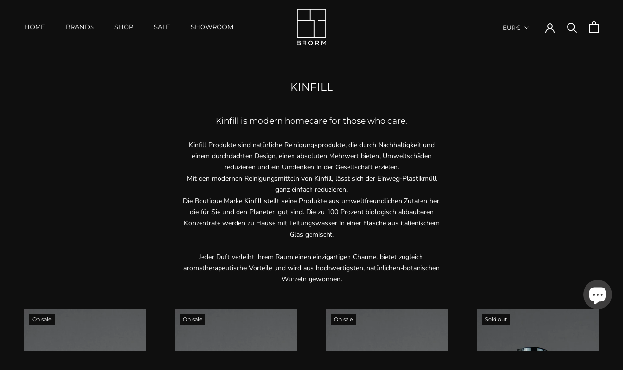

--- FILE ---
content_type: text/html; charset=utf-8
request_url: https://www.badinform.at/collections/kinfill-naturliche-reinigungsmittel
body_size: 23443
content:
<!doctype html>

<html class="no-js" lang="en">
  <head>
    <!-- Global site tag (gtag.js) - Google Analytics -->
<script async src="https://www.googletagmanager.com/gtag/js?id=G-PEJDZH30SX"></script>
<script>
  window.dataLayer = window.dataLayer || [];
  function gtag(){dataLayer.push(arguments);}
  gtag('js', new Date());

  gtag('config', 'G-PEJDZH30SX');
</script>
    
    
    <meta charset="utf-8"> 
    <meta http-equiv="X-UA-Compatible" content="IE=edge,chrome=1">
    <meta name="viewport" content="width=device-width, initial-scale=1.0, height=device-height, minimum-scale=1.0, maximum-scale=1.0">
    <meta name="theme-color" content="">

    <title>
      KINFILL - natürliche Reinigungsmittel mit Ästhetik | BFORM Online Shop &ndash; BADINFORM
    </title><meta name="description" content="Kinfill - natürliche Reinigungsprodukte mit durchdachtem Design. Nachhaltig, 100% biologisch abbaubar, natürliche Inhaltsstoffe. Die Konzentrate werden mit italienischen Glasflaschen zum &quot;selber-mischen&quot; geliefert. Duftrichtungen: Pinie, Lavendel, Gurke und Naranja N°55 | Shop Kinfill Reinigungsmittel online bei BFORM"><link rel="canonical" href="https://www.badinform.at/collections/kinfill-naturliche-reinigungsmittel"><meta property="og:type" content="website">
  <meta property="og:title" content="KINFILL">
  <meta property="og:image" content="http://www.badinform.at/cdn/shop/products/badinform-kinfill-nachfueller-01_a90a3bc2-485d-499f-aa18-b19bfc080afe.jpg?v=1620220056">
  <meta property="og:image:secure_url" content="https://www.badinform.at/cdn/shop/products/badinform-kinfill-nachfueller-01_a90a3bc2-485d-499f-aa18-b19bfc080afe.jpg?v=1620220056">
  <meta property="og:image:width" content="1200">
  <meta property="og:image:height" content="1600"><meta property="og:description" content="Kinfill - natürliche Reinigungsprodukte mit durchdachtem Design. Nachhaltig, 100% biologisch abbaubar, natürliche Inhaltsstoffe. Die Konzentrate werden mit italienischen Glasflaschen zum &quot;selber-mischen&quot; geliefert. Duftrichtungen: Pinie, Lavendel, Gurke und Naranja N°55 | Shop Kinfill Reinigungsmittel online bei BFORM"><meta property="og:url" content="https://www.badinform.at/collections/kinfill-naturliche-reinigungsmittel">
<meta property="og:site_name" content="BADINFORM"><meta name="twitter:card" content="summary"><meta name="twitter:title" content="KINFILL">
  <meta name="twitter:description" content="
Kinfill is modern homecare for those who care.
Kinfill Produkte sind natürliche Reinigungsprodukte, die durch Nachhaltigkeit und einem durchdachten Design, einen absoluten Mehrwert bieten, Umweltschäden reduzieren und ein Umdenken in der Gesellschaft erzielen.Mit den modernen Reinigungsmitteln von Kinfill, lässt sich der Einweg-Plastikmüll ganz einfach reduzieren.Die Boutique Marke Kinfill stellt seine Produkte aus umweltfreundlichen Zutaten her, die für Sie und den Planeten gut sind. Die zu 100 Prozent biologisch abbaubaren Konzentrate werden zu Hause mit Leitungswasser in einer Flasche aus italienischem Glas gemischt.
Jeder Duft verleiht Ihrem Raum einen einzigartigen Charme, bietet zugleich  aromatherapeutische Vorteile und wird aus hochwertigsten, natürlichen-botanischen Wurzeln gewonnen.">
  <meta name="twitter:image" content="https://www.badinform.at/cdn/shop/products/badinform-kinfill-nachfueller-01_a90a3bc2-485d-499f-aa18-b19bfc080afe_600x600_crop_center.jpg?v=1620220056">

    <script>window.performance && window.performance.mark && window.performance.mark('shopify.content_for_header.start');</script><meta name="google-site-verification" content="LBW0O7czzHHTBHwlUfaIMA8mQGNeDBlHSiME2ItcPPk">
<meta id="shopify-digital-wallet" name="shopify-digital-wallet" content="/28019097703/digital_wallets/dialog">
<meta name="shopify-checkout-api-token" content="6ace871aeedaba70adbc13025eab51cd">
<meta id="in-context-paypal-metadata" data-shop-id="28019097703" data-venmo-supported="false" data-environment="production" data-locale="en_US" data-paypal-v4="true" data-currency="EUR">
<link rel="alternate" type="application/atom+xml" title="Feed" href="/collections/kinfill-naturliche-reinigungsmittel.atom" />
<link rel="alternate" type="application/json+oembed" href="https://www.badinform.at/collections/kinfill-naturliche-reinigungsmittel.oembed">
<script async="async" src="/checkouts/internal/preloads.js?locale=en-AT"></script>
<script id="apple-pay-shop-capabilities" type="application/json">{"shopId":28019097703,"countryCode":"AT","currencyCode":"EUR","merchantCapabilities":["supports3DS"],"merchantId":"gid:\/\/shopify\/Shop\/28019097703","merchantName":"BADINFORM","requiredBillingContactFields":["postalAddress","email"],"requiredShippingContactFields":["postalAddress","email"],"shippingType":"shipping","supportedNetworks":["visa","maestro","masterCard","amex"],"total":{"type":"pending","label":"BADINFORM","amount":"1.00"},"shopifyPaymentsEnabled":true,"supportsSubscriptions":true}</script>
<script id="shopify-features" type="application/json">{"accessToken":"6ace871aeedaba70adbc13025eab51cd","betas":["rich-media-storefront-analytics"],"domain":"www.badinform.at","predictiveSearch":true,"shopId":28019097703,"locale":"en"}</script>
<script>var Shopify = Shopify || {};
Shopify.shop = "bad-in-form.myshopify.com";
Shopify.locale = "en";
Shopify.currency = {"active":"EUR","rate":"1.0"};
Shopify.country = "AT";
Shopify.theme = {"name":"Prestige - Spring 2024","id":159543853389,"schema_name":"Prestige","schema_version":"4.8.2","theme_store_id":855,"role":"main"};
Shopify.theme.handle = "null";
Shopify.theme.style = {"id":null,"handle":null};
Shopify.cdnHost = "www.badinform.at/cdn";
Shopify.routes = Shopify.routes || {};
Shopify.routes.root = "/";</script>
<script type="module">!function(o){(o.Shopify=o.Shopify||{}).modules=!0}(window);</script>
<script>!function(o){function n(){var o=[];function n(){o.push(Array.prototype.slice.apply(arguments))}return n.q=o,n}var t=o.Shopify=o.Shopify||{};t.loadFeatures=n(),t.autoloadFeatures=n()}(window);</script>
<script id="shop-js-analytics" type="application/json">{"pageType":"collection"}</script>
<script defer="defer" async type="module" src="//www.badinform.at/cdn/shopifycloud/shop-js/modules/v2/client.init-shop-cart-sync_C5BV16lS.en.esm.js"></script>
<script defer="defer" async type="module" src="//www.badinform.at/cdn/shopifycloud/shop-js/modules/v2/chunk.common_CygWptCX.esm.js"></script>
<script type="module">
  await import("//www.badinform.at/cdn/shopifycloud/shop-js/modules/v2/client.init-shop-cart-sync_C5BV16lS.en.esm.js");
await import("//www.badinform.at/cdn/shopifycloud/shop-js/modules/v2/chunk.common_CygWptCX.esm.js");

  window.Shopify.SignInWithShop?.initShopCartSync?.({"fedCMEnabled":true,"windoidEnabled":true});

</script>
<script>(function() {
  var isLoaded = false;
  function asyncLoad() {
    if (isLoaded) return;
    isLoaded = true;
    var urls = ["https:\/\/a.mailmunch.co\/widgets\/site-816418-20e81c0feba5e5b0847bace6b9ad426f30527e7f.js?shop=bad-in-form.myshopify.com","https:\/\/static.klaviyo.com\/onsite\/js\/YzQSNF\/klaviyo.js?company_id=YzQSNF\u0026shop=bad-in-form.myshopify.com"];
    for (var i = 0; i < urls.length; i++) {
      var s = document.createElement('script');
      s.type = 'text/javascript';
      s.async = true;
      s.src = urls[i];
      var x = document.getElementsByTagName('script')[0];
      x.parentNode.insertBefore(s, x);
    }
  };
  if(window.attachEvent) {
    window.attachEvent('onload', asyncLoad);
  } else {
    window.addEventListener('load', asyncLoad, false);
  }
})();</script>
<script id="__st">var __st={"a":28019097703,"offset":3600,"reqid":"1a9c6c84-3bef-4225-9b65-1dc05e864200-1768806146","pageurl":"www.badinform.at\/collections\/kinfill-naturliche-reinigungsmittel","u":"afbc9a6b74dd","p":"collection","rtyp":"collection","rid":260941414503};</script>
<script>window.ShopifyPaypalV4VisibilityTracking = true;</script>
<script id="captcha-bootstrap">!function(){'use strict';const t='contact',e='account',n='new_comment',o=[[t,t],['blogs',n],['comments',n],[t,'customer']],c=[[e,'customer_login'],[e,'guest_login'],[e,'recover_customer_password'],[e,'create_customer']],r=t=>t.map((([t,e])=>`form[action*='/${t}']:not([data-nocaptcha='true']) input[name='form_type'][value='${e}']`)).join(','),a=t=>()=>t?[...document.querySelectorAll(t)].map((t=>t.form)):[];function s(){const t=[...o],e=r(t);return a(e)}const i='password',u='form_key',d=['recaptcha-v3-token','g-recaptcha-response','h-captcha-response',i],f=()=>{try{return window.sessionStorage}catch{return}},m='__shopify_v',_=t=>t.elements[u];function p(t,e,n=!1){try{const o=window.sessionStorage,c=JSON.parse(o.getItem(e)),{data:r}=function(t){const{data:e,action:n}=t;return t[m]||n?{data:e,action:n}:{data:t,action:n}}(c);for(const[e,n]of Object.entries(r))t.elements[e]&&(t.elements[e].value=n);n&&o.removeItem(e)}catch(o){console.error('form repopulation failed',{error:o})}}const l='form_type',E='cptcha';function T(t){t.dataset[E]=!0}const w=window,h=w.document,L='Shopify',v='ce_forms',y='captcha';let A=!1;((t,e)=>{const n=(g='f06e6c50-85a8-45c8-87d0-21a2b65856fe',I='https://cdn.shopify.com/shopifycloud/storefront-forms-hcaptcha/ce_storefront_forms_captcha_hcaptcha.v1.5.2.iife.js',D={infoText:'Protected by hCaptcha',privacyText:'Privacy',termsText:'Terms'},(t,e,n)=>{const o=w[L][v],c=o.bindForm;if(c)return c(t,g,e,D).then(n);var r;o.q.push([[t,g,e,D],n]),r=I,A||(h.body.append(Object.assign(h.createElement('script'),{id:'captcha-provider',async:!0,src:r})),A=!0)});var g,I,D;w[L]=w[L]||{},w[L][v]=w[L][v]||{},w[L][v].q=[],w[L][y]=w[L][y]||{},w[L][y].protect=function(t,e){n(t,void 0,e),T(t)},Object.freeze(w[L][y]),function(t,e,n,w,h,L){const[v,y,A,g]=function(t,e,n){const i=e?o:[],u=t?c:[],d=[...i,...u],f=r(d),m=r(i),_=r(d.filter((([t,e])=>n.includes(e))));return[a(f),a(m),a(_),s()]}(w,h,L),I=t=>{const e=t.target;return e instanceof HTMLFormElement?e:e&&e.form},D=t=>v().includes(t);t.addEventListener('submit',(t=>{const e=I(t);if(!e)return;const n=D(e)&&!e.dataset.hcaptchaBound&&!e.dataset.recaptchaBound,o=_(e),c=g().includes(e)&&(!o||!o.value);(n||c)&&t.preventDefault(),c&&!n&&(function(t){try{if(!f())return;!function(t){const e=f();if(!e)return;const n=_(t);if(!n)return;const o=n.value;o&&e.removeItem(o)}(t);const e=Array.from(Array(32),(()=>Math.random().toString(36)[2])).join('');!function(t,e){_(t)||t.append(Object.assign(document.createElement('input'),{type:'hidden',name:u})),t.elements[u].value=e}(t,e),function(t,e){const n=f();if(!n)return;const o=[...t.querySelectorAll(`input[type='${i}']`)].map((({name:t})=>t)),c=[...d,...o],r={};for(const[a,s]of new FormData(t).entries())c.includes(a)||(r[a]=s);n.setItem(e,JSON.stringify({[m]:1,action:t.action,data:r}))}(t,e)}catch(e){console.error('failed to persist form',e)}}(e),e.submit())}));const S=(t,e)=>{t&&!t.dataset[E]&&(n(t,e.some((e=>e===t))),T(t))};for(const o of['focusin','change'])t.addEventListener(o,(t=>{const e=I(t);D(e)&&S(e,y())}));const B=e.get('form_key'),M=e.get(l),P=B&&M;t.addEventListener('DOMContentLoaded',(()=>{const t=y();if(P)for(const e of t)e.elements[l].value===M&&p(e,B);[...new Set([...A(),...v().filter((t=>'true'===t.dataset.shopifyCaptcha))])].forEach((e=>S(e,t)))}))}(h,new URLSearchParams(w.location.search),n,t,e,['guest_login'])})(!0,!0)}();</script>
<script integrity="sha256-4kQ18oKyAcykRKYeNunJcIwy7WH5gtpwJnB7kiuLZ1E=" data-source-attribution="shopify.loadfeatures" defer="defer" src="//www.badinform.at/cdn/shopifycloud/storefront/assets/storefront/load_feature-a0a9edcb.js" crossorigin="anonymous"></script>
<script data-source-attribution="shopify.dynamic_checkout.dynamic.init">var Shopify=Shopify||{};Shopify.PaymentButton=Shopify.PaymentButton||{isStorefrontPortableWallets:!0,init:function(){window.Shopify.PaymentButton.init=function(){};var t=document.createElement("script");t.src="https://www.badinform.at/cdn/shopifycloud/portable-wallets/latest/portable-wallets.en.js",t.type="module",document.head.appendChild(t)}};
</script>
<script data-source-attribution="shopify.dynamic_checkout.buyer_consent">
  function portableWalletsHideBuyerConsent(e){var t=document.getElementById("shopify-buyer-consent"),n=document.getElementById("shopify-subscription-policy-button");t&&n&&(t.classList.add("hidden"),t.setAttribute("aria-hidden","true"),n.removeEventListener("click",e))}function portableWalletsShowBuyerConsent(e){var t=document.getElementById("shopify-buyer-consent"),n=document.getElementById("shopify-subscription-policy-button");t&&n&&(t.classList.remove("hidden"),t.removeAttribute("aria-hidden"),n.addEventListener("click",e))}window.Shopify?.PaymentButton&&(window.Shopify.PaymentButton.hideBuyerConsent=portableWalletsHideBuyerConsent,window.Shopify.PaymentButton.showBuyerConsent=portableWalletsShowBuyerConsent);
</script>
<script data-source-attribution="shopify.dynamic_checkout.cart.bootstrap">document.addEventListener("DOMContentLoaded",(function(){function t(){return document.querySelector("shopify-accelerated-checkout-cart, shopify-accelerated-checkout")}if(t())Shopify.PaymentButton.init();else{new MutationObserver((function(e,n){t()&&(Shopify.PaymentButton.init(),n.disconnect())})).observe(document.body,{childList:!0,subtree:!0})}}));
</script>
<script id='scb4127' type='text/javascript' async='' src='https://www.badinform.at/cdn/shopifycloud/privacy-banner/storefront-banner.js'></script><link id="shopify-accelerated-checkout-styles" rel="stylesheet" media="screen" href="https://www.badinform.at/cdn/shopifycloud/portable-wallets/latest/accelerated-checkout-backwards-compat.css" crossorigin="anonymous">
<style id="shopify-accelerated-checkout-cart">
        #shopify-buyer-consent {
  margin-top: 1em;
  display: inline-block;
  width: 100%;
}

#shopify-buyer-consent.hidden {
  display: none;
}

#shopify-subscription-policy-button {
  background: none;
  border: none;
  padding: 0;
  text-decoration: underline;
  font-size: inherit;
  cursor: pointer;
}

#shopify-subscription-policy-button::before {
  box-shadow: none;
}

      </style>

<script>window.performance && window.performance.mark && window.performance.mark('shopify.content_for_header.end');</script>

    <link rel="stylesheet" href="//www.badinform.at/cdn/shop/t/24/assets/theme.scss.css?v=53365954859296345311759343650">

    <script>
      // This allows to expose several variables to the global scope, to be used in scripts
      window.theme = {
        pageType: "collection",
        moneyFormat: "€{{amount_with_comma_separator}}",
        moneyWithCurrencyFormat: "€{{amount_with_comma_separator}} EUR",
        productImageSize: "natural",
        searchMode: "product",
        showPageTransition: true,
        showElementStaggering: false,
        showImageZooming: true
      };

      window.routes = {
        rootUrl: "\/",
        cartUrl: "\/cart",
        cartAddUrl: "\/cart\/add",
        cartChangeUrl: "\/cart\/change",
        searchUrl: "\/search",
        productRecommendationsUrl: "\/recommendations\/products"
      };

      window.languages = {
        cartAddNote: "Add Order Note",
        cartEditNote: "Edit Order Note",
        productImageLoadingError: "This image could not be loaded. Please try to reload the page.",
        productFormAddToCart: "Add to cart",
        productFormUnavailable: "Unavailable",
        productFormSoldOut: "Sold Out",
        shippingEstimatorOneResult: "1 option available:",
        shippingEstimatorMoreResults: "{{count}} options available:",
        shippingEstimatorNoResults: "No shipping could be found"
      };

      window.lazySizesConfig = {
        loadHidden: false,
        hFac: 0.5,
        expFactor: 2,
        ricTimeout: 150,
        lazyClass: 'Image--lazyLoad',
        loadingClass: 'Image--lazyLoading',
        loadedClass: 'Image--lazyLoaded'
      };

      document.documentElement.className = document.documentElement.className.replace('no-js', 'js');
      document.documentElement.style.setProperty('--window-height', window.innerHeight + 'px');

      // We do a quick detection of some features (we could use Modernizr but for so little...)
      (function() {
        document.documentElement.className += ((window.CSS && window.CSS.supports('(position: sticky) or (position: -webkit-sticky)')) ? ' supports-sticky' : ' no-supports-sticky');
        document.documentElement.className += (window.matchMedia('(-moz-touch-enabled: 1), (hover: none)')).matches ? ' no-supports-hover' : ' supports-hover';
      }());
    </script>

    <script src="//www.badinform.at/cdn/shop/t/24/assets/lazysizes.min.js?v=174358363404432586981710975753" async></script><script src="https://polyfill-fastly.net/v3/polyfill.min.js?unknown=polyfill&features=fetch,Element.prototype.closest,Element.prototype.remove,Element.prototype.classList,Array.prototype.includes,Array.prototype.fill,Object.assign,CustomEvent,IntersectionObserver,IntersectionObserverEntry,URL" defer></script>
    <script src="//www.badinform.at/cdn/shop/t/24/assets/libs.min.js?v=26178543184394469741710975753" defer></script>
    <script src="//www.badinform.at/cdn/shop/t/24/assets/theme.min.js?v=32957485377423529921710975753" defer></script>
    <script src="//www.badinform.at/cdn/shop/t/24/assets/custom.js?v=183944157590872491501710975753" defer></script>

    <script>
      (function () {
        window.onpageshow = function() {
          if (window.theme.showPageTransition) {
            var pageTransition = document.querySelector('.PageTransition');

            if (pageTransition) {
              pageTransition.style.visibility = 'visible';
              pageTransition.style.opacity = '0';
            }
          }

          // When the page is loaded from the cache, we have to reload the cart content
          document.documentElement.dispatchEvent(new CustomEvent('cart:refresh', {
            bubbles: true
          }));
        };
      })();
    </script>

    


  <script type="application/ld+json">
  {
    "@context": "http://schema.org",
    "@type": "BreadcrumbList",
  "itemListElement": [{
      "@type": "ListItem",
      "position": 1,
      "name": "Translation missing: en.general.breadcrumb.home",
      "item": "https://www.badinform.at"
    },{
          "@type": "ListItem",
          "position": 2,
          "name": "KINFILL",
          "item": "https://www.badinform.at/collections/kinfill-naturliche-reinigungsmittel"
        }]
  }
  </script>

   

<script>window.__pagefly_analytics_settings__={"acceptTracking":false};</script>
 
  <!-- "snippets/bookthatapp-widgets.liquid" was not rendered, the associated app was uninstalled -->


<!-- BEGIN app block: shopify://apps/pagefly-page-builder/blocks/app-embed/83e179f7-59a0-4589-8c66-c0dddf959200 -->

<!-- BEGIN app snippet: pagefly-cro-ab-testing-main -->







<script>
  ;(function () {
    const url = new URL(window.location)
    const viewParam = url.searchParams.get('view')
    if (viewParam && viewParam.includes('variant-pf-')) {
      url.searchParams.set('pf_v', viewParam)
      url.searchParams.delete('view')
      window.history.replaceState({}, '', url)
    }
  })()
</script>



<script type='module'>
  
  window.PAGEFLY_CRO = window.PAGEFLY_CRO || {}

  window.PAGEFLY_CRO['data_debug'] = {
    original_template_suffix: "all_collections",
    allow_ab_test: false,
    ab_test_start_time: 0,
    ab_test_end_time: 0,
    today_date_time: 1768806147000,
  }
  window.PAGEFLY_CRO['GA4'] = { enabled: false}
</script>

<!-- END app snippet -->








  <script src='https://cdn.shopify.com/extensions/019bb4f9-aed6-78a3-be91-e9d44663e6bf/pagefly-page-builder-215/assets/pagefly-helper.js' defer='defer'></script>

  <script src='https://cdn.shopify.com/extensions/019bb4f9-aed6-78a3-be91-e9d44663e6bf/pagefly-page-builder-215/assets/pagefly-general-helper.js' defer='defer'></script>

  <script src='https://cdn.shopify.com/extensions/019bb4f9-aed6-78a3-be91-e9d44663e6bf/pagefly-page-builder-215/assets/pagefly-snap-slider.js' defer='defer'></script>

  <script src='https://cdn.shopify.com/extensions/019bb4f9-aed6-78a3-be91-e9d44663e6bf/pagefly-page-builder-215/assets/pagefly-slideshow-v3.js' defer='defer'></script>

  <script src='https://cdn.shopify.com/extensions/019bb4f9-aed6-78a3-be91-e9d44663e6bf/pagefly-page-builder-215/assets/pagefly-slideshow-v4.js' defer='defer'></script>

  <script src='https://cdn.shopify.com/extensions/019bb4f9-aed6-78a3-be91-e9d44663e6bf/pagefly-page-builder-215/assets/pagefly-glider.js' defer='defer'></script>

  <script src='https://cdn.shopify.com/extensions/019bb4f9-aed6-78a3-be91-e9d44663e6bf/pagefly-page-builder-215/assets/pagefly-slideshow-v1-v2.js' defer='defer'></script>

  <script src='https://cdn.shopify.com/extensions/019bb4f9-aed6-78a3-be91-e9d44663e6bf/pagefly-page-builder-215/assets/pagefly-product-media.js' defer='defer'></script>

  <script src='https://cdn.shopify.com/extensions/019bb4f9-aed6-78a3-be91-e9d44663e6bf/pagefly-page-builder-215/assets/pagefly-product.js' defer='defer'></script>


<script id='pagefly-helper-data' type='application/json'>
  {
    "page_optimization": {
      "assets_prefetching": false
    },
    "elements_asset_mapper": {
      "Accordion": "https://cdn.shopify.com/extensions/019bb4f9-aed6-78a3-be91-e9d44663e6bf/pagefly-page-builder-215/assets/pagefly-accordion.js",
      "Accordion3": "https://cdn.shopify.com/extensions/019bb4f9-aed6-78a3-be91-e9d44663e6bf/pagefly-page-builder-215/assets/pagefly-accordion3.js",
      "CountDown": "https://cdn.shopify.com/extensions/019bb4f9-aed6-78a3-be91-e9d44663e6bf/pagefly-page-builder-215/assets/pagefly-countdown.js",
      "GMap1": "https://cdn.shopify.com/extensions/019bb4f9-aed6-78a3-be91-e9d44663e6bf/pagefly-page-builder-215/assets/pagefly-gmap.js",
      "GMap2": "https://cdn.shopify.com/extensions/019bb4f9-aed6-78a3-be91-e9d44663e6bf/pagefly-page-builder-215/assets/pagefly-gmap.js",
      "GMapBasicV2": "https://cdn.shopify.com/extensions/019bb4f9-aed6-78a3-be91-e9d44663e6bf/pagefly-page-builder-215/assets/pagefly-gmap.js",
      "GMapAdvancedV2": "https://cdn.shopify.com/extensions/019bb4f9-aed6-78a3-be91-e9d44663e6bf/pagefly-page-builder-215/assets/pagefly-gmap.js",
      "HTML.Video": "https://cdn.shopify.com/extensions/019bb4f9-aed6-78a3-be91-e9d44663e6bf/pagefly-page-builder-215/assets/pagefly-htmlvideo.js",
      "HTML.Video2": "https://cdn.shopify.com/extensions/019bb4f9-aed6-78a3-be91-e9d44663e6bf/pagefly-page-builder-215/assets/pagefly-htmlvideo2.js",
      "HTML.Video3": "https://cdn.shopify.com/extensions/019bb4f9-aed6-78a3-be91-e9d44663e6bf/pagefly-page-builder-215/assets/pagefly-htmlvideo2.js",
      "BackgroundVideo": "https://cdn.shopify.com/extensions/019bb4f9-aed6-78a3-be91-e9d44663e6bf/pagefly-page-builder-215/assets/pagefly-htmlvideo2.js",
      "Instagram": "https://cdn.shopify.com/extensions/019bb4f9-aed6-78a3-be91-e9d44663e6bf/pagefly-page-builder-215/assets/pagefly-instagram.js",
      "Instagram2": "https://cdn.shopify.com/extensions/019bb4f9-aed6-78a3-be91-e9d44663e6bf/pagefly-page-builder-215/assets/pagefly-instagram.js",
      "Insta3": "https://cdn.shopify.com/extensions/019bb4f9-aed6-78a3-be91-e9d44663e6bf/pagefly-page-builder-215/assets/pagefly-instagram3.js",
      "Tabs": "https://cdn.shopify.com/extensions/019bb4f9-aed6-78a3-be91-e9d44663e6bf/pagefly-page-builder-215/assets/pagefly-tab.js",
      "Tabs3": "https://cdn.shopify.com/extensions/019bb4f9-aed6-78a3-be91-e9d44663e6bf/pagefly-page-builder-215/assets/pagefly-tab3.js",
      "ProductBox": "https://cdn.shopify.com/extensions/019bb4f9-aed6-78a3-be91-e9d44663e6bf/pagefly-page-builder-215/assets/pagefly-cart.js",
      "FBPageBox2": "https://cdn.shopify.com/extensions/019bb4f9-aed6-78a3-be91-e9d44663e6bf/pagefly-page-builder-215/assets/pagefly-facebook.js",
      "FBLikeButton2": "https://cdn.shopify.com/extensions/019bb4f9-aed6-78a3-be91-e9d44663e6bf/pagefly-page-builder-215/assets/pagefly-facebook.js",
      "TwitterFeed2": "https://cdn.shopify.com/extensions/019bb4f9-aed6-78a3-be91-e9d44663e6bf/pagefly-page-builder-215/assets/pagefly-twitter.js",
      "Paragraph4": "https://cdn.shopify.com/extensions/019bb4f9-aed6-78a3-be91-e9d44663e6bf/pagefly-page-builder-215/assets/pagefly-paragraph4.js",

      "AliReviews": "https://cdn.shopify.com/extensions/019bb4f9-aed6-78a3-be91-e9d44663e6bf/pagefly-page-builder-215/assets/pagefly-3rd-elements.js",
      "BackInStock": "https://cdn.shopify.com/extensions/019bb4f9-aed6-78a3-be91-e9d44663e6bf/pagefly-page-builder-215/assets/pagefly-3rd-elements.js",
      "GloboBackInStock": "https://cdn.shopify.com/extensions/019bb4f9-aed6-78a3-be91-e9d44663e6bf/pagefly-page-builder-215/assets/pagefly-3rd-elements.js",
      "GrowaveWishlist": "https://cdn.shopify.com/extensions/019bb4f9-aed6-78a3-be91-e9d44663e6bf/pagefly-page-builder-215/assets/pagefly-3rd-elements.js",
      "InfiniteOptionsShopPad": "https://cdn.shopify.com/extensions/019bb4f9-aed6-78a3-be91-e9d44663e6bf/pagefly-page-builder-215/assets/pagefly-3rd-elements.js",
      "InkybayProductPersonalizer": "https://cdn.shopify.com/extensions/019bb4f9-aed6-78a3-be91-e9d44663e6bf/pagefly-page-builder-215/assets/pagefly-3rd-elements.js",
      "LimeSpot": "https://cdn.shopify.com/extensions/019bb4f9-aed6-78a3-be91-e9d44663e6bf/pagefly-page-builder-215/assets/pagefly-3rd-elements.js",
      "Loox": "https://cdn.shopify.com/extensions/019bb4f9-aed6-78a3-be91-e9d44663e6bf/pagefly-page-builder-215/assets/pagefly-3rd-elements.js",
      "Opinew": "https://cdn.shopify.com/extensions/019bb4f9-aed6-78a3-be91-e9d44663e6bf/pagefly-page-builder-215/assets/pagefly-3rd-elements.js",
      "Powr": "https://cdn.shopify.com/extensions/019bb4f9-aed6-78a3-be91-e9d44663e6bf/pagefly-page-builder-215/assets/pagefly-3rd-elements.js",
      "ProductReviews": "https://cdn.shopify.com/extensions/019bb4f9-aed6-78a3-be91-e9d44663e6bf/pagefly-page-builder-215/assets/pagefly-3rd-elements.js",
      "PushOwl": "https://cdn.shopify.com/extensions/019bb4f9-aed6-78a3-be91-e9d44663e6bf/pagefly-page-builder-215/assets/pagefly-3rd-elements.js",
      "ReCharge": "https://cdn.shopify.com/extensions/019bb4f9-aed6-78a3-be91-e9d44663e6bf/pagefly-page-builder-215/assets/pagefly-3rd-elements.js",
      "Rivyo": "https://cdn.shopify.com/extensions/019bb4f9-aed6-78a3-be91-e9d44663e6bf/pagefly-page-builder-215/assets/pagefly-3rd-elements.js",
      "TrackingMore": "https://cdn.shopify.com/extensions/019bb4f9-aed6-78a3-be91-e9d44663e6bf/pagefly-page-builder-215/assets/pagefly-3rd-elements.js",
      "Vitals": "https://cdn.shopify.com/extensions/019bb4f9-aed6-78a3-be91-e9d44663e6bf/pagefly-page-builder-215/assets/pagefly-3rd-elements.js",
      "Wiser": "https://cdn.shopify.com/extensions/019bb4f9-aed6-78a3-be91-e9d44663e6bf/pagefly-page-builder-215/assets/pagefly-3rd-elements.js"
    },
    "custom_elements_mapper": {
      "pf-click-action-element": "https://cdn.shopify.com/extensions/019bb4f9-aed6-78a3-be91-e9d44663e6bf/pagefly-page-builder-215/assets/pagefly-click-action-element.js",
      "pf-dialog-element": "https://cdn.shopify.com/extensions/019bb4f9-aed6-78a3-be91-e9d44663e6bf/pagefly-page-builder-215/assets/pagefly-dialog-element.js"
    }
  }
</script>


<!-- END app block --><script src="https://cdn.shopify.com/extensions/7bc9bb47-adfa-4267-963e-cadee5096caf/inbox-1252/assets/inbox-chat-loader.js" type="text/javascript" defer="defer"></script>
<link href="https://monorail-edge.shopifysvc.com" rel="dns-prefetch">
<script>(function(){if ("sendBeacon" in navigator && "performance" in window) {try {var session_token_from_headers = performance.getEntriesByType('navigation')[0].serverTiming.find(x => x.name == '_s').description;} catch {var session_token_from_headers = undefined;}var session_cookie_matches = document.cookie.match(/_shopify_s=([^;]*)/);var session_token_from_cookie = session_cookie_matches && session_cookie_matches.length === 2 ? session_cookie_matches[1] : "";var session_token = session_token_from_headers || session_token_from_cookie || "";function handle_abandonment_event(e) {var entries = performance.getEntries().filter(function(entry) {return /monorail-edge.shopifysvc.com/.test(entry.name);});if (!window.abandonment_tracked && entries.length === 0) {window.abandonment_tracked = true;var currentMs = Date.now();var navigation_start = performance.timing.navigationStart;var payload = {shop_id: 28019097703,url: window.location.href,navigation_start,duration: currentMs - navigation_start,session_token,page_type: "collection"};window.navigator.sendBeacon("https://monorail-edge.shopifysvc.com/v1/produce", JSON.stringify({schema_id: "online_store_buyer_site_abandonment/1.1",payload: payload,metadata: {event_created_at_ms: currentMs,event_sent_at_ms: currentMs}}));}}window.addEventListener('pagehide', handle_abandonment_event);}}());</script>
<script id="web-pixels-manager-setup">(function e(e,d,r,n,o){if(void 0===o&&(o={}),!Boolean(null===(a=null===(i=window.Shopify)||void 0===i?void 0:i.analytics)||void 0===a?void 0:a.replayQueue)){var i,a;window.Shopify=window.Shopify||{};var t=window.Shopify;t.analytics=t.analytics||{};var s=t.analytics;s.replayQueue=[],s.publish=function(e,d,r){return s.replayQueue.push([e,d,r]),!0};try{self.performance.mark("wpm:start")}catch(e){}var l=function(){var e={modern:/Edge?\/(1{2}[4-9]|1[2-9]\d|[2-9]\d{2}|\d{4,})\.\d+(\.\d+|)|Firefox\/(1{2}[4-9]|1[2-9]\d|[2-9]\d{2}|\d{4,})\.\d+(\.\d+|)|Chrom(ium|e)\/(9{2}|\d{3,})\.\d+(\.\d+|)|(Maci|X1{2}).+ Version\/(15\.\d+|(1[6-9]|[2-9]\d|\d{3,})\.\d+)([,.]\d+|)( \(\w+\)|)( Mobile\/\w+|) Safari\/|Chrome.+OPR\/(9{2}|\d{3,})\.\d+\.\d+|(CPU[ +]OS|iPhone[ +]OS|CPU[ +]iPhone|CPU IPhone OS|CPU iPad OS)[ +]+(15[._]\d+|(1[6-9]|[2-9]\d|\d{3,})[._]\d+)([._]\d+|)|Android:?[ /-](13[3-9]|1[4-9]\d|[2-9]\d{2}|\d{4,})(\.\d+|)(\.\d+|)|Android.+Firefox\/(13[5-9]|1[4-9]\d|[2-9]\d{2}|\d{4,})\.\d+(\.\d+|)|Android.+Chrom(ium|e)\/(13[3-9]|1[4-9]\d|[2-9]\d{2}|\d{4,})\.\d+(\.\d+|)|SamsungBrowser\/([2-9]\d|\d{3,})\.\d+/,legacy:/Edge?\/(1[6-9]|[2-9]\d|\d{3,})\.\d+(\.\d+|)|Firefox\/(5[4-9]|[6-9]\d|\d{3,})\.\d+(\.\d+|)|Chrom(ium|e)\/(5[1-9]|[6-9]\d|\d{3,})\.\d+(\.\d+|)([\d.]+$|.*Safari\/(?![\d.]+ Edge\/[\d.]+$))|(Maci|X1{2}).+ Version\/(10\.\d+|(1[1-9]|[2-9]\d|\d{3,})\.\d+)([,.]\d+|)( \(\w+\)|)( Mobile\/\w+|) Safari\/|Chrome.+OPR\/(3[89]|[4-9]\d|\d{3,})\.\d+\.\d+|(CPU[ +]OS|iPhone[ +]OS|CPU[ +]iPhone|CPU IPhone OS|CPU iPad OS)[ +]+(10[._]\d+|(1[1-9]|[2-9]\d|\d{3,})[._]\d+)([._]\d+|)|Android:?[ /-](13[3-9]|1[4-9]\d|[2-9]\d{2}|\d{4,})(\.\d+|)(\.\d+|)|Mobile Safari.+OPR\/([89]\d|\d{3,})\.\d+\.\d+|Android.+Firefox\/(13[5-9]|1[4-9]\d|[2-9]\d{2}|\d{4,})\.\d+(\.\d+|)|Android.+Chrom(ium|e)\/(13[3-9]|1[4-9]\d|[2-9]\d{2}|\d{4,})\.\d+(\.\d+|)|Android.+(UC? ?Browser|UCWEB|U3)[ /]?(15\.([5-9]|\d{2,})|(1[6-9]|[2-9]\d|\d{3,})\.\d+)\.\d+|SamsungBrowser\/(5\.\d+|([6-9]|\d{2,})\.\d+)|Android.+MQ{2}Browser\/(14(\.(9|\d{2,})|)|(1[5-9]|[2-9]\d|\d{3,})(\.\d+|))(\.\d+|)|K[Aa][Ii]OS\/(3\.\d+|([4-9]|\d{2,})\.\d+)(\.\d+|)/},d=e.modern,r=e.legacy,n=navigator.userAgent;return n.match(d)?"modern":n.match(r)?"legacy":"unknown"}(),u="modern"===l?"modern":"legacy",c=(null!=n?n:{modern:"",legacy:""})[u],f=function(e){return[e.baseUrl,"/wpm","/b",e.hashVersion,"modern"===e.buildTarget?"m":"l",".js"].join("")}({baseUrl:d,hashVersion:r,buildTarget:u}),m=function(e){var d=e.version,r=e.bundleTarget,n=e.surface,o=e.pageUrl,i=e.monorailEndpoint;return{emit:function(e){var a=e.status,t=e.errorMsg,s=(new Date).getTime(),l=JSON.stringify({metadata:{event_sent_at_ms:s},events:[{schema_id:"web_pixels_manager_load/3.1",payload:{version:d,bundle_target:r,page_url:o,status:a,surface:n,error_msg:t},metadata:{event_created_at_ms:s}}]});if(!i)return console&&console.warn&&console.warn("[Web Pixels Manager] No Monorail endpoint provided, skipping logging."),!1;try{return self.navigator.sendBeacon.bind(self.navigator)(i,l)}catch(e){}var u=new XMLHttpRequest;try{return u.open("POST",i,!0),u.setRequestHeader("Content-Type","text/plain"),u.send(l),!0}catch(e){return console&&console.warn&&console.warn("[Web Pixels Manager] Got an unhandled error while logging to Monorail."),!1}}}}({version:r,bundleTarget:l,surface:e.surface,pageUrl:self.location.href,monorailEndpoint:e.monorailEndpoint});try{o.browserTarget=l,function(e){var d=e.src,r=e.async,n=void 0===r||r,o=e.onload,i=e.onerror,a=e.sri,t=e.scriptDataAttributes,s=void 0===t?{}:t,l=document.createElement("script"),u=document.querySelector("head"),c=document.querySelector("body");if(l.async=n,l.src=d,a&&(l.integrity=a,l.crossOrigin="anonymous"),s)for(var f in s)if(Object.prototype.hasOwnProperty.call(s,f))try{l.dataset[f]=s[f]}catch(e){}if(o&&l.addEventListener("load",o),i&&l.addEventListener("error",i),u)u.appendChild(l);else{if(!c)throw new Error("Did not find a head or body element to append the script");c.appendChild(l)}}({src:f,async:!0,onload:function(){if(!function(){var e,d;return Boolean(null===(d=null===(e=window.Shopify)||void 0===e?void 0:e.analytics)||void 0===d?void 0:d.initialized)}()){var d=window.webPixelsManager.init(e)||void 0;if(d){var r=window.Shopify.analytics;r.replayQueue.forEach((function(e){var r=e[0],n=e[1],o=e[2];d.publishCustomEvent(r,n,o)})),r.replayQueue=[],r.publish=d.publishCustomEvent,r.visitor=d.visitor,r.initialized=!0}}},onerror:function(){return m.emit({status:"failed",errorMsg:"".concat(f," has failed to load")})},sri:function(e){var d=/^sha384-[A-Za-z0-9+/=]+$/;return"string"==typeof e&&d.test(e)}(c)?c:"",scriptDataAttributes:o}),m.emit({status:"loading"})}catch(e){m.emit({status:"failed",errorMsg:(null==e?void 0:e.message)||"Unknown error"})}}})({shopId: 28019097703,storefrontBaseUrl: "https://www.badinform.at",extensionsBaseUrl: "https://extensions.shopifycdn.com/cdn/shopifycloud/web-pixels-manager",monorailEndpoint: "https://monorail-edge.shopifysvc.com/unstable/produce_batch",surface: "storefront-renderer",enabledBetaFlags: ["2dca8a86"],webPixelsConfigList: [{"id":"988938573","configuration":"{\"config\":\"{\\\"pixel_id\\\":\\\"G-PEJDZH30SX\\\",\\\"target_country\\\":\\\"AT\\\",\\\"gtag_events\\\":[{\\\"type\\\":\\\"search\\\",\\\"action_label\\\":[\\\"G-PEJDZH30SX\\\",\\\"AW-355045088\\\/91XgCOyEqb0CEOCdpqkB\\\"]},{\\\"type\\\":\\\"begin_checkout\\\",\\\"action_label\\\":[\\\"G-PEJDZH30SX\\\",\\\"AW-355045088\\\/Df3yCOmEqb0CEOCdpqkB\\\"]},{\\\"type\\\":\\\"view_item\\\",\\\"action_label\\\":[\\\"G-PEJDZH30SX\\\",\\\"AW-355045088\\\/iaXaCOOEqb0CEOCdpqkB\\\",\\\"MC-Y1NHX083RD\\\"]},{\\\"type\\\":\\\"purchase\\\",\\\"action_label\\\":[\\\"G-PEJDZH30SX\\\",\\\"AW-355045088\\\/OgfACOCEqb0CEOCdpqkB\\\",\\\"MC-Y1NHX083RD\\\"]},{\\\"type\\\":\\\"page_view\\\",\\\"action_label\\\":[\\\"G-PEJDZH30SX\\\",\\\"AW-355045088\\\/HWeCCN2Eqb0CEOCdpqkB\\\",\\\"MC-Y1NHX083RD\\\"]},{\\\"type\\\":\\\"add_payment_info\\\",\\\"action_label\\\":[\\\"G-PEJDZH30SX\\\",\\\"AW-355045088\\\/DmYgCO-Eqb0CEOCdpqkB\\\"]},{\\\"type\\\":\\\"add_to_cart\\\",\\\"action_label\\\":[\\\"G-PEJDZH30SX\\\",\\\"AW-355045088\\\/aR2YCOaEqb0CEOCdpqkB\\\"]}],\\\"enable_monitoring_mode\\\":false}\"}","eventPayloadVersion":"v1","runtimeContext":"OPEN","scriptVersion":"b2a88bafab3e21179ed38636efcd8a93","type":"APP","apiClientId":1780363,"privacyPurposes":[],"dataSharingAdjustments":{"protectedCustomerApprovalScopes":["read_customer_address","read_customer_email","read_customer_name","read_customer_personal_data","read_customer_phone"]}},{"id":"257589581","configuration":"{\"pixel_id\":\"419631536112045\",\"pixel_type\":\"facebook_pixel\",\"metaapp_system_user_token\":\"-\"}","eventPayloadVersion":"v1","runtimeContext":"OPEN","scriptVersion":"ca16bc87fe92b6042fbaa3acc2fbdaa6","type":"APP","apiClientId":2329312,"privacyPurposes":["ANALYTICS","MARKETING","SALE_OF_DATA"],"dataSharingAdjustments":{"protectedCustomerApprovalScopes":["read_customer_address","read_customer_email","read_customer_name","read_customer_personal_data","read_customer_phone"]}},{"id":"153747789","configuration":"{\"tagID\":\"2613295571436\"}","eventPayloadVersion":"v1","runtimeContext":"STRICT","scriptVersion":"18031546ee651571ed29edbe71a3550b","type":"APP","apiClientId":3009811,"privacyPurposes":["ANALYTICS","MARKETING","SALE_OF_DATA"],"dataSharingAdjustments":{"protectedCustomerApprovalScopes":["read_customer_address","read_customer_email","read_customer_name","read_customer_personal_data","read_customer_phone"]}},{"id":"shopify-app-pixel","configuration":"{}","eventPayloadVersion":"v1","runtimeContext":"STRICT","scriptVersion":"0450","apiClientId":"shopify-pixel","type":"APP","privacyPurposes":["ANALYTICS","MARKETING"]},{"id":"shopify-custom-pixel","eventPayloadVersion":"v1","runtimeContext":"LAX","scriptVersion":"0450","apiClientId":"shopify-pixel","type":"CUSTOM","privacyPurposes":["ANALYTICS","MARKETING"]}],isMerchantRequest: false,initData: {"shop":{"name":"BADINFORM","paymentSettings":{"currencyCode":"EUR"},"myshopifyDomain":"bad-in-form.myshopify.com","countryCode":"AT","storefrontUrl":"https:\/\/www.badinform.at"},"customer":null,"cart":null,"checkout":null,"productVariants":[],"purchasingCompany":null},},"https://www.badinform.at/cdn","fcfee988w5aeb613cpc8e4bc33m6693e112",{"modern":"","legacy":""},{"shopId":"28019097703","storefrontBaseUrl":"https:\/\/www.badinform.at","extensionBaseUrl":"https:\/\/extensions.shopifycdn.com\/cdn\/shopifycloud\/web-pixels-manager","surface":"storefront-renderer","enabledBetaFlags":"[\"2dca8a86\"]","isMerchantRequest":"false","hashVersion":"fcfee988w5aeb613cpc8e4bc33m6693e112","publish":"custom","events":"[[\"page_viewed\",{}],[\"collection_viewed\",{\"collection\":{\"id\":\"260941414503\",\"title\":\"KINFILL\",\"productVariants\":[{\"price\":{\"amount\":7.5,\"currencyCode\":\"EUR\"},\"product\":{\"title\":\"Tub \u0026 Tile Cleaner Refills | Badreiniger Nachfüllung\",\"vendor\":\"KINFILL\",\"id\":\"6554547454055\",\"untranslatedTitle\":\"Tub \u0026 Tile Cleaner Refills | Badreiniger Nachfüllung\",\"url\":\"\/products\/kinfill-tub-tile-cleaner-refills-badreiniger-nachfullung\",\"type\":\"CLEANING\"},\"id\":\"39329314013287\",\"image\":{\"src\":\"\/\/www.badinform.at\/cdn\/shop\/products\/badinform-kinfill-nachfueller-01_a90a3bc2-485d-499f-aa18-b19bfc080afe.jpg?v=1620220056\"},\"sku\":\"\",\"title\":\"Cucumis - energetisch erfrischende Gurke\",\"untranslatedTitle\":\"Cucumis - energetisch erfrischende Gurke\"},{\"price\":{\"amount\":7.5,\"currencyCode\":\"EUR\"},\"product\":{\"title\":\"Floor Cleaner Refills | Bodenreiniger Nachfüllung\",\"vendor\":\"KINFILL\",\"id\":\"6554547322983\",\"untranslatedTitle\":\"Floor Cleaner Refills | Bodenreiniger Nachfüllung\",\"url\":\"\/products\/kinfill-floor-cleaner-refills-bodenreiniger-nachfullung\",\"type\":\"CLEANING\"},\"id\":\"39329313587303\",\"image\":{\"src\":\"\/\/www.badinform.at\/cdn\/shop\/products\/badinform-kinfill-nachfueller-01.jpg?v=1620219906\"},\"sku\":\"\",\"title\":\"Pine Husk - erfrischend mit holzigen Noten\",\"untranslatedTitle\":\"Pine Husk - erfrischend mit holzigen Noten\"},{\"price\":{\"amount\":7.5,\"currencyCode\":\"EUR\"},\"product\":{\"title\":\"Glass \u0026 Mirror Cleaner Refills | Glasreiniger Nachfüllung\",\"vendor\":\"KINFILL\",\"id\":\"6554546995303\",\"untranslatedTitle\":\"Glass \u0026 Mirror Cleaner Refills | Glasreiniger Nachfüllung\",\"url\":\"\/products\/kinfill-glass-mirror-cleaner-refills-glasreiniger-nachfullung\",\"type\":\"CLEANING\"},\"id\":\"39329312997479\",\"image\":{\"src\":\"\/\/www.badinform.at\/cdn\/shop\/products\/badinform-kinfill-nachfueller-01_efd8ceb5-7505-4151-bc96-5fdf0bec2241.jpg?v=1620219960\"},\"sku\":\"\",\"title\":\"Pine Husk - erfrischend mit holzigen Noten\",\"untranslatedTitle\":\"Pine Husk - erfrischend mit holzigen Noten\"},{\"price\":{\"amount\":18.0,\"currencyCode\":\"EUR\"},\"product\":{\"title\":\"Tub \u0026 Tile Cleaner - natürlicher Badreiniger | Starter Kit\",\"vendor\":\"KINFILL\",\"id\":\"6554540867687\",\"untranslatedTitle\":\"Tub \u0026 Tile Cleaner - natürlicher Badreiniger | Starter Kit\",\"url\":\"\/products\/kinfill-tub-tile-cleaner-naturlicher-badreiniger-starter-kit\",\"type\":\"CLEANING\"},\"id\":\"39329293959271\",\"image\":{\"src\":\"\/\/www.badinform.at\/cdn\/shop\/products\/badinform-kinfill-tube-tile.jpg?v=1620220114\"},\"sku\":\"\",\"title\":\"Cucumis - energetisch erfrischende Gurke\",\"untranslatedTitle\":\"Cucumis - energetisch erfrischende Gurke\"},{\"price\":{\"amount\":18.0,\"currencyCode\":\"EUR\"},\"product\":{\"title\":\"Multi Surface Cleaner | Allzweckreiniger Starter Kit\",\"vendor\":\"KINFILL\",\"id\":\"6554518454375\",\"untranslatedTitle\":\"Multi Surface Cleaner | Allzweckreiniger Starter Kit\",\"url\":\"\/products\/kinfill-multi-surface-cleaner-allzweckreiniger-starter-kit\",\"type\":\"CLEANING\"},\"id\":\"39329274134631\",\"image\":{\"src\":\"\/\/www.badinform.at\/cdn\/shop\/products\/badinform-kinfill-multi-surface-cleaner.jpg?v=1620220243\"},\"sku\":\"\",\"title\":\"Pine Husk - erfrischend mit holzigen Noten\",\"untranslatedTitle\":\"Pine Husk - erfrischend mit holzigen Noten\"},{\"price\":{\"amount\":18.0,\"currencyCode\":\"EUR\"},\"product\":{\"title\":\"Glass \u0026 Mirror Cleaner | Glasreiniger Starter Kit\",\"vendor\":\"KINFILL\",\"id\":\"6554529267815\",\"untranslatedTitle\":\"Glass \u0026 Mirror Cleaner | Glasreiniger Starter Kit\",\"url\":\"\/products\/kinfill-glass-mirror-cleaner-glasreiniger-starter-kit\",\"type\":\"CLEANING\"},\"id\":\"39329281245287\",\"image\":{\"src\":\"\/\/www.badinform.at\/cdn\/shop\/products\/badinform-kinfill-glass-mirror.jpg?v=1620220307\"},\"sku\":\"\",\"title\":\"Pine Husk - erfrischend mit holzigen Noten\",\"untranslatedTitle\":\"Pine Husk - erfrischend mit holzigen Noten\"},{\"price\":{\"amount\":18.0,\"currencyCode\":\"EUR\"},\"product\":{\"title\":\"Floor Cleaner - natürlicher Bodenreiniger | Starter Kit\",\"vendor\":\"KINFILL\",\"id\":\"6554527596647\",\"untranslatedTitle\":\"Floor Cleaner - natürlicher Bodenreiniger | Starter Kit\",\"url\":\"\/products\/kinfill-floor-cleaner-naturlicher-bodenreiniger-starter-kit\",\"type\":\"CLEANING\"},\"id\":\"39329276264551\",\"image\":{\"src\":\"\/\/www.badinform.at\/cdn\/shop\/products\/badinform-kinfill-floor-cleaner.jpg?v=1620219773\"},\"sku\":\"\",\"title\":\"Pine Husk - erfrischend mit holzigen Noten\",\"untranslatedTitle\":\"Pine Husk - erfrischend mit holzigen Noten\"},{\"price\":{\"amount\":15.0,\"currencyCode\":\"EUR\"},\"product\":{\"title\":\"Full House Refills | Set mit 4 Nachfüllungen\",\"vendor\":\"KINFILL\",\"id\":\"6554515472487\",\"untranslatedTitle\":\"Full House Refills | Set mit 4 Nachfüllungen\",\"url\":\"\/products\/kinfill-full-house-refills-nachfullungen\",\"type\":\"CLEANING\"},\"id\":\"39329240285287\",\"image\":{\"src\":\"\/\/www.badinform.at\/cdn\/shop\/products\/badinform-kinfill-nachfueller-02.jpg?v=1620220370\"},\"sku\":\"\",\"title\":\"Default Title\",\"untranslatedTitle\":\"Default Title\"}]}}]]"});</script><script>
  window.ShopifyAnalytics = window.ShopifyAnalytics || {};
  window.ShopifyAnalytics.meta = window.ShopifyAnalytics.meta || {};
  window.ShopifyAnalytics.meta.currency = 'EUR';
  var meta = {"products":[{"id":6554547454055,"gid":"gid:\/\/shopify\/Product\/6554547454055","vendor":"KINFILL","type":"CLEANING","handle":"kinfill-tub-tile-cleaner-refills-badreiniger-nachfullung","variants":[{"id":39329314013287,"price":750,"name":"Tub \u0026 Tile Cleaner Refills | Badreiniger Nachfüllung - Cucumis - energetisch erfrischende Gurke","public_title":"Cucumis - energetisch erfrischende Gurke","sku":""},{"id":39329314046055,"price":750,"name":"Tub \u0026 Tile Cleaner Refills | Badreiniger Nachfüllung - Lavender Fields - klassisch beruhigender Lavendel","public_title":"Lavender Fields - klassisch beruhigender Lavendel","sku":""},{"id":39329314078823,"price":750,"name":"Tub \u0026 Tile Cleaner Refills | Badreiniger Nachfüllung - Naranja n°55 - motivierender Orangenduft","public_title":"Naranja n°55 - motivierender Orangenduft","sku":""}],"remote":false},{"id":6554547322983,"gid":"gid:\/\/shopify\/Product\/6554547322983","vendor":"KINFILL","type":"CLEANING","handle":"kinfill-floor-cleaner-refills-bodenreiniger-nachfullung","variants":[{"id":39329313587303,"price":750,"name":"Floor Cleaner Refills | Bodenreiniger Nachfüllung - Pine Husk - erfrischend mit holzigen Noten","public_title":"Pine Husk - erfrischend mit holzigen Noten","sku":""},{"id":39329313620071,"price":750,"name":"Floor Cleaner Refills | Bodenreiniger Nachfüllung - Cucumis - energetisch erfrischende Gurke","public_title":"Cucumis - energetisch erfrischende Gurke","sku":""},{"id":39329313652839,"price":750,"name":"Floor Cleaner Refills | Bodenreiniger Nachfüllung - Lavender Fields - klassisch beruhigender Lavendel","public_title":"Lavender Fields - klassisch beruhigender Lavendel","sku":""},{"id":39329313685607,"price":750,"name":"Floor Cleaner Refills | Bodenreiniger Nachfüllung - Naranja n°55 - motivierender Orangenduft","public_title":"Naranja n°55 - motivierender Orangenduft","sku":""}],"remote":false},{"id":6554546995303,"gid":"gid:\/\/shopify\/Product\/6554546995303","vendor":"KINFILL","type":"CLEANING","handle":"kinfill-glass-mirror-cleaner-refills-glasreiniger-nachfullung","variants":[{"id":39329312997479,"price":750,"name":"Glass \u0026 Mirror Cleaner Refills | Glasreiniger Nachfüllung - Pine Husk - erfrischend mit holzigen Noten","public_title":"Pine Husk - erfrischend mit holzigen Noten","sku":""},{"id":39329313030247,"price":750,"name":"Glass \u0026 Mirror Cleaner Refills | Glasreiniger Nachfüllung - Cucumis - energetisch erfrischende Gurke","public_title":"Cucumis - energetisch erfrischende Gurke","sku":""},{"id":39329313063015,"price":750,"name":"Glass \u0026 Mirror Cleaner Refills | Glasreiniger Nachfüllung - Lavender Fields - klassisch beruhigender Lavendel","public_title":"Lavender Fields - klassisch beruhigender Lavendel","sku":""}],"remote":false},{"id":6554540867687,"gid":"gid:\/\/shopify\/Product\/6554540867687","vendor":"KINFILL","type":"CLEANING","handle":"kinfill-tub-tile-cleaner-naturlicher-badreiniger-starter-kit","variants":[{"id":39329293959271,"price":1800,"name":"Tub \u0026 Tile Cleaner - natürlicher Badreiniger | Starter Kit - Cucumis - energetisch erfrischende Gurke","public_title":"Cucumis - energetisch erfrischende Gurke","sku":""},{"id":39329293992039,"price":1800,"name":"Tub \u0026 Tile Cleaner - natürlicher Badreiniger | Starter Kit - Lavender Fields - klassisch beruhigender Lavendel","public_title":"Lavender Fields - klassisch beruhigender Lavendel","sku":""},{"id":39329294024807,"price":1800,"name":"Tub \u0026 Tile Cleaner - natürlicher Badreiniger | Starter Kit - Naranja n°55 - motivierender Orangenduft","public_title":"Naranja n°55 - motivierender Orangenduft","sku":""}],"remote":false},{"id":6554518454375,"gid":"gid:\/\/shopify\/Product\/6554518454375","vendor":"KINFILL","type":"CLEANING","handle":"kinfill-multi-surface-cleaner-allzweckreiniger-starter-kit","variants":[{"id":39329274134631,"price":1800,"name":"Multi Surface Cleaner | Allzweckreiniger Starter Kit - Pine Husk - erfrischend mit holzigen Noten","public_title":"Pine Husk - erfrischend mit holzigen Noten","sku":""},{"id":39329274167399,"price":1800,"name":"Multi Surface Cleaner | Allzweckreiniger Starter Kit - Cucumis - energetisch erfrischende Gurke","public_title":"Cucumis - energetisch erfrischende Gurke","sku":""},{"id":39329274200167,"price":1800,"name":"Multi Surface Cleaner | Allzweckreiniger Starter Kit - Lavender Fields - klassisch beruhigender Lavendel","public_title":"Lavender Fields - klassisch beruhigender Lavendel","sku":""},{"id":39329274232935,"price":1800,"name":"Multi Surface Cleaner | Allzweckreiniger Starter Kit - Naranja n°55 - motivierender Orangenduft","public_title":"Naranja n°55 - motivierender Orangenduft","sku":""}],"remote":false},{"id":6554529267815,"gid":"gid:\/\/shopify\/Product\/6554529267815","vendor":"KINFILL","type":"CLEANING","handle":"kinfill-glass-mirror-cleaner-glasreiniger-starter-kit","variants":[{"id":39329281245287,"price":1800,"name":"Glass \u0026 Mirror Cleaner | Glasreiniger Starter Kit - Pine Husk - erfrischend mit holzigen Noten","public_title":"Pine Husk - erfrischend mit holzigen Noten","sku":""},{"id":39329281278055,"price":1800,"name":"Glass \u0026 Mirror Cleaner | Glasreiniger Starter Kit - Cucumis - energetisch erfrischende Gurke","public_title":"Cucumis - energetisch erfrischende Gurke","sku":""},{"id":39329281310823,"price":1800,"name":"Glass \u0026 Mirror Cleaner | Glasreiniger Starter Kit - Lavender Fields - klassisch beruhigender Lavendel","public_title":"Lavender Fields - klassisch beruhigender Lavendel","sku":""}],"remote":false},{"id":6554527596647,"gid":"gid:\/\/shopify\/Product\/6554527596647","vendor":"KINFILL","type":"CLEANING","handle":"kinfill-floor-cleaner-naturlicher-bodenreiniger-starter-kit","variants":[{"id":39329276264551,"price":1800,"name":"Floor Cleaner - natürlicher Bodenreiniger | Starter Kit - Pine Husk - erfrischend mit holzigen Noten","public_title":"Pine Husk - erfrischend mit holzigen Noten","sku":""},{"id":39329276297319,"price":1800,"name":"Floor Cleaner - natürlicher Bodenreiniger | Starter Kit - Cucumis - energetisch erfrischende Gurke","public_title":"Cucumis - energetisch erfrischende Gurke","sku":""},{"id":39329276330087,"price":1800,"name":"Floor Cleaner - natürlicher Bodenreiniger | Starter Kit - Lavender Fields - klassisch beruhigender Lavendel","public_title":"Lavender Fields - klassisch beruhigender Lavendel","sku":""},{"id":39329276362855,"price":1800,"name":"Floor Cleaner - natürlicher Bodenreiniger | Starter Kit - Naranja n°55 - motivierender Orangenduft","public_title":"Naranja n°55 - motivierender Orangenduft","sku":""}],"remote":false},{"id":6554515472487,"gid":"gid:\/\/shopify\/Product\/6554515472487","vendor":"KINFILL","type":"CLEANING","handle":"kinfill-full-house-refills-nachfullungen","variants":[{"id":39329240285287,"price":1500,"name":"Full House Refills | Set mit 4 Nachfüllungen","public_title":null,"sku":""}],"remote":false}],"page":{"pageType":"collection","resourceType":"collection","resourceId":260941414503,"requestId":"1a9c6c84-3bef-4225-9b65-1dc05e864200-1768806146"}};
  for (var attr in meta) {
    window.ShopifyAnalytics.meta[attr] = meta[attr];
  }
</script>
<script class="analytics">
  (function () {
    var customDocumentWrite = function(content) {
      var jquery = null;

      if (window.jQuery) {
        jquery = window.jQuery;
      } else if (window.Checkout && window.Checkout.$) {
        jquery = window.Checkout.$;
      }

      if (jquery) {
        jquery('body').append(content);
      }
    };

    var hasLoggedConversion = function(token) {
      if (token) {
        return document.cookie.indexOf('loggedConversion=' + token) !== -1;
      }
      return false;
    }

    var setCookieIfConversion = function(token) {
      if (token) {
        var twoMonthsFromNow = new Date(Date.now());
        twoMonthsFromNow.setMonth(twoMonthsFromNow.getMonth() + 2);

        document.cookie = 'loggedConversion=' + token + '; expires=' + twoMonthsFromNow;
      }
    }

    var trekkie = window.ShopifyAnalytics.lib = window.trekkie = window.trekkie || [];
    if (trekkie.integrations) {
      return;
    }
    trekkie.methods = [
      'identify',
      'page',
      'ready',
      'track',
      'trackForm',
      'trackLink'
    ];
    trekkie.factory = function(method) {
      return function() {
        var args = Array.prototype.slice.call(arguments);
        args.unshift(method);
        trekkie.push(args);
        return trekkie;
      };
    };
    for (var i = 0; i < trekkie.methods.length; i++) {
      var key = trekkie.methods[i];
      trekkie[key] = trekkie.factory(key);
    }
    trekkie.load = function(config) {
      trekkie.config = config || {};
      trekkie.config.initialDocumentCookie = document.cookie;
      var first = document.getElementsByTagName('script')[0];
      var script = document.createElement('script');
      script.type = 'text/javascript';
      script.onerror = function(e) {
        var scriptFallback = document.createElement('script');
        scriptFallback.type = 'text/javascript';
        scriptFallback.onerror = function(error) {
                var Monorail = {
      produce: function produce(monorailDomain, schemaId, payload) {
        var currentMs = new Date().getTime();
        var event = {
          schema_id: schemaId,
          payload: payload,
          metadata: {
            event_created_at_ms: currentMs,
            event_sent_at_ms: currentMs
          }
        };
        return Monorail.sendRequest("https://" + monorailDomain + "/v1/produce", JSON.stringify(event));
      },
      sendRequest: function sendRequest(endpointUrl, payload) {
        // Try the sendBeacon API
        if (window && window.navigator && typeof window.navigator.sendBeacon === 'function' && typeof window.Blob === 'function' && !Monorail.isIos12()) {
          var blobData = new window.Blob([payload], {
            type: 'text/plain'
          });

          if (window.navigator.sendBeacon(endpointUrl, blobData)) {
            return true;
          } // sendBeacon was not successful

        } // XHR beacon

        var xhr = new XMLHttpRequest();

        try {
          xhr.open('POST', endpointUrl);
          xhr.setRequestHeader('Content-Type', 'text/plain');
          xhr.send(payload);
        } catch (e) {
          console.log(e);
        }

        return false;
      },
      isIos12: function isIos12() {
        return window.navigator.userAgent.lastIndexOf('iPhone; CPU iPhone OS 12_') !== -1 || window.navigator.userAgent.lastIndexOf('iPad; CPU OS 12_') !== -1;
      }
    };
    Monorail.produce('monorail-edge.shopifysvc.com',
      'trekkie_storefront_load_errors/1.1',
      {shop_id: 28019097703,
      theme_id: 159543853389,
      app_name: "storefront",
      context_url: window.location.href,
      source_url: "//www.badinform.at/cdn/s/trekkie.storefront.cd680fe47e6c39ca5d5df5f0a32d569bc48c0f27.min.js"});

        };
        scriptFallback.async = true;
        scriptFallback.src = '//www.badinform.at/cdn/s/trekkie.storefront.cd680fe47e6c39ca5d5df5f0a32d569bc48c0f27.min.js';
        first.parentNode.insertBefore(scriptFallback, first);
      };
      script.async = true;
      script.src = '//www.badinform.at/cdn/s/trekkie.storefront.cd680fe47e6c39ca5d5df5f0a32d569bc48c0f27.min.js';
      first.parentNode.insertBefore(script, first);
    };
    trekkie.load(
      {"Trekkie":{"appName":"storefront","development":false,"defaultAttributes":{"shopId":28019097703,"isMerchantRequest":null,"themeId":159543853389,"themeCityHash":"9401112370798347645","contentLanguage":"en","currency":"EUR","eventMetadataId":"1179f363-9a2e-4730-9d1f-7e93bf44d2e6"},"isServerSideCookieWritingEnabled":true,"monorailRegion":"shop_domain","enabledBetaFlags":["65f19447"]},"Session Attribution":{},"S2S":{"facebookCapiEnabled":false,"source":"trekkie-storefront-renderer","apiClientId":580111}}
    );

    var loaded = false;
    trekkie.ready(function() {
      if (loaded) return;
      loaded = true;

      window.ShopifyAnalytics.lib = window.trekkie;

      var originalDocumentWrite = document.write;
      document.write = customDocumentWrite;
      try { window.ShopifyAnalytics.merchantGoogleAnalytics.call(this); } catch(error) {};
      document.write = originalDocumentWrite;

      window.ShopifyAnalytics.lib.page(null,{"pageType":"collection","resourceType":"collection","resourceId":260941414503,"requestId":"1a9c6c84-3bef-4225-9b65-1dc05e864200-1768806146","shopifyEmitted":true});

      var match = window.location.pathname.match(/checkouts\/(.+)\/(thank_you|post_purchase)/)
      var token = match? match[1]: undefined;
      if (!hasLoggedConversion(token)) {
        setCookieIfConversion(token);
        window.ShopifyAnalytics.lib.track("Viewed Product Category",{"currency":"EUR","category":"Collection: kinfill-naturliche-reinigungsmittel","collectionName":"kinfill-naturliche-reinigungsmittel","collectionId":260941414503,"nonInteraction":true},undefined,undefined,{"shopifyEmitted":true});
      }
    });


        var eventsListenerScript = document.createElement('script');
        eventsListenerScript.async = true;
        eventsListenerScript.src = "//www.badinform.at/cdn/shopifycloud/storefront/assets/shop_events_listener-3da45d37.js";
        document.getElementsByTagName('head')[0].appendChild(eventsListenerScript);

})();</script>
<script
  defer
  src="https://www.badinform.at/cdn/shopifycloud/perf-kit/shopify-perf-kit-3.0.4.min.js"
  data-application="storefront-renderer"
  data-shop-id="28019097703"
  data-render-region="gcp-us-east1"
  data-page-type="collection"
  data-theme-instance-id="159543853389"
  data-theme-name="Prestige"
  data-theme-version="4.8.2"
  data-monorail-region="shop_domain"
  data-resource-timing-sampling-rate="10"
  data-shs="true"
  data-shs-beacon="true"
  data-shs-export-with-fetch="true"
  data-shs-logs-sample-rate="1"
  data-shs-beacon-endpoint="https://www.badinform.at/api/collect"
></script>
</head><script>
var izyrent_shopify_js = '//www.badinform.at/cdn/shopifycloud/storefront/assets/themes_support/api.jquery-7ab1a3a4.js';
var izyrent_current_page = 'collection';
var izyrent_currency_format = '€{{amount_with_comma_separator}}';
var izyrent_settings = '{"timezone":{"ianaTimezone":"Europe/Vienna","timezoneOffset":"+0100","__typename":"Shop"},"timeFormat":"12","translate":"default","redirectCheckout":"default"}';
var izyrent_cart_ids = [];
</script>


<script></script>




<script src="https://izyrent.speaz.com/core.js" async ></script> 

  <body class="prestige--v4  template-collection">
    <a class="PageSkipLink u-visually-hidden" href="#main">Skip to content</a>
    <span class="LoadingBar"></span>
    <div class="PageOverlay"></div><div class="PageTransition"></div><div id="shopify-section-popup" class="shopify-section"></div>
    <div id="shopify-section-sidebar-menu" class="shopify-section"><section id="sidebar-menu" class="SidebarMenu Drawer Drawer--small Drawer--fromLeft" aria-hidden="true" data-section-id="sidebar-menu" data-section-type="sidebar-menu">
    <header class="Drawer__Header" data-drawer-animated-left>
      <button class="Drawer__Close Icon-Wrapper--clickable" data-action="close-drawer" data-drawer-id="sidebar-menu" aria-label="Close navigation"><svg class="Icon Icon--close" role="presentation" viewBox="0 0 16 14">
      <path d="M15 0L1 14m14 0L1 0" stroke="currentColor" fill="none" fill-rule="evenodd"></path>
    </svg></button>
    </header>

    <div class="Drawer__Content">
      <div class="Drawer__Main" data-drawer-animated-left data-scrollable>
        <div class="Drawer__Container">
          <nav class="SidebarMenu__Nav SidebarMenu__Nav--primary" aria-label="Sidebar navigation"><div class="Collapsible"><a href="/" class="Collapsible__Button Heading Link Link--primary u-h6">HOME</a></div><div class="Collapsible"><button class="Collapsible__Button Heading u-h6" data-action="toggle-collapsible" aria-expanded="false">BRANDS<span class="Collapsible__Plus"></span>
                  </button>

                  <div class="Collapsible__Inner">
                    <div class="Collapsible__Content"><div class="Collapsible"><a href="/collections/aether-molecular-perfumes" class="Collapsible__Button Heading Text--subdued Link Link--primary u-h7">AETHER</a></div><div class="Collapsible"><a href="/collections/atoniolupi" class="Collapsible__Button Heading Text--subdued Link Link--primary u-h7">ANTONIOLUPI</a></div><div class="Collapsible"><a href="/collections/aoiro-air-hakudo-rain" class="Collapsible__Button Heading Text--subdued Link Link--primary u-h7">AOIRO AIR</a></div><div class="Collapsible"><a href="/collections/baobab-collection" class="Collapsible__Button Heading Text--subdued Link Link--primary u-h7">BAOBAB COLLECTION</a></div><div class="Collapsible"><a href="/collections/bergs-potter" class="Collapsible__Button Heading Text--subdued Link Link--primary u-h7">BERGS POTTER</a></div><div class="Collapsible"><a href="/collections/blackbird" class="Collapsible__Button Heading Text--subdued Link Link--primary u-h7">BLACKBIRD</a></div><div class="Collapsible"><a href="/collections/carrara-culture-of-care-zahncreme-zahnpasta" class="Collapsible__Button Heading Text--subdued Link Link--primary u-h7">CARRARA CULTURE of CARE</a></div><div class="Collapsible"><a href="/collections/chikuno-life" class="Collapsible__Button Heading Text--subdued Link Link--primary u-h7">CHIKUNO LIFE</a></div><div class="Collapsible"><a href="/collections/culti" class="Collapsible__Button Heading Text--subdued Link Link--primary u-h7">CULTI</a></div><div class="Collapsible"><a href="/collections/demolished-studio" class="Collapsible__Button Heading Text--subdued Link Link--primary u-h7">DEMOLISHED STUDIO</a></div><div class="Collapsible"><a href="/collections/frost" class="Collapsible__Button Heading Text--subdued Link Link--primary u-h7">FROST</a></div><div class="Collapsible"><a href="/collections/gimber" class="Collapsible__Button Heading Text--subdued Link Link--primary u-h7">GIMBER</a></div><div class="Collapsible"><a href="/collections/ha-ko" class="Collapsible__Button Heading Text--subdued Link Link--primary u-h7">HA KO PAPER INCENSE</a></div><div class="Collapsible"><a href="/collections/hima-jomo" class="Collapsible__Button Heading Text--subdued Link Link--primary u-h7">HIMA JOMO</a></div><div class="Collapsible"><a href="/collections/hoffz-interior" class="Collapsible__Button Heading Text--subdued Link Link--primary u-h7">HOFFZ INTERIOR</a></div><div class="Collapsible"><a href="/collections/incausa" class="Collapsible__Button Heading Text--subdued Link Link--primary u-h7">INCAUSA</a></div><div class="Collapsible"><a href="/collections/jiri-and-friends-palo-santo" class="Collapsible__Button Heading Text--subdued Link Link--primary u-h7">JIRI &amp; FRIENDS</a></div><div class="Collapsible"><a href="/collections/kaell" class="Collapsible__Button Heading Text--subdued Link Link--primary u-h7">KAËLL</a></div><div class="Collapsible"><a href="/collections/kinfill-naturliche-reinigungsmittel" class="Collapsible__Button Heading Text--subdued Link Link--primary u-h7">KINFILL</a></div><div class="Collapsible"><a href="/collections/kontex" class="Collapsible__Button Heading Text--subdued Link Link--primary u-h7">KONTEX</a></div><div class="Collapsible"><a href="/collections/laboratorio-olfattivo" class="Collapsible__Button Heading Text--subdued Link Link--primary u-h7">LABORATORIO OLFATTIVO</a></div><div class="Collapsible"><a href="/collections/liquides-imaginaires-parfums" class="Collapsible__Button Heading Text--subdued Link Link--primary u-h7">LIQUIDES IMAGINAIRES</a></div><div class="Collapsible"><a href="/collections/lovetuner" class="Collapsible__Button Heading Text--subdued Link Link--primary u-h7">LOVETUNER</a></div><div class="Collapsible"><a href="/collections/mad-et-len" class="Collapsible__Button Heading Text--subdued Link Link--primary u-h7">MAD ET LEN</a></div><div class="Collapsible"><a href="/collections/mayan-copal" class="Collapsible__Button Heading Text--subdued Link Link--primary u-h7">MAYAN COPAL</a></div><div class="Collapsible"><a href="/collections/morihata-binchotan" class="Collapsible__Button Heading Text--subdued Link Link--primary u-h7">MORIHATA BINCHOTAN</a></div><div class="Collapsible"><a href="/collections/namari-skincare" class="Collapsible__Button Heading Text--subdued Link Link--primary u-h7">NAMARI SKINCARE</a></div><div class="Collapsible"><a href="/collections/nottnuit-skincare-hautpflege" class="Collapsible__Button Heading Text--subdued Link Link--primary u-h7">NÓTTNUIT SKINCARE</a></div><div class="Collapsible"><a href="/collections/onno" class="Collapsible__Button Heading Text--subdued Link Link--primary u-h7">ONNO</a></div><div class="Collapsible"><a href="/collections/photo-genics-co" class="Collapsible__Button Heading Text--subdued Link Link--primary u-h7">PHOTO/GENICS+CO</a></div><div class="Collapsible"><a href="/collections/private0204" class="Collapsible__Button Heading Text--subdued Link Link--primary u-h7">PRIVATE0204</a></div><div class="Collapsible"><a href="/collections/shinto-towel" class="Collapsible__Button Heading Text--subdued Link Link--primary u-h7">SHINTO TOWEL</a></div><div class="Collapsible"><a href="/collections/sort-of-coal" class="Collapsible__Button Heading Text--subdued Link Link--primary u-h7">SORT OF COAL</a></div><div class="Collapsible"><a href="/collections/the-laundress" class="Collapsible__Button Heading Text--subdued Link Link--primary u-h7">THE LAUNDRESS</a></div><div class="Collapsible"><a href="/collections/terra-tonics" class="Collapsible__Button Heading Text--subdued Link Link--primary u-h7">TERRA TONICS</a></div><div class="Collapsible"><a href="/collections/trudon" class="Collapsible__Button Heading Text--subdued Link Link--primary u-h7">TRUDON</a></div><div class="Collapsible"><a href="/collections/yoshii-handtucher" class="Collapsible__Button Heading Text--subdued Link Link--primary u-h7">YOSHII</a></div></div>
                  </div></div><div class="Collapsible"><button class="Collapsible__Button Heading u-h6" data-action="toggle-collapsible" aria-expanded="false">SHOP<span class="Collapsible__Plus"></span>
                  </button>

                  <div class="Collapsible__Inner">
                    <div class="Collapsible__Content"><div class="Collapsible"><a href="/collections/all" class="Collapsible__Button Heading Text--subdued Link Link--primary u-h7">NEW IN STORE</a></div><div class="Collapsible"><button class="Collapsible__Button Heading Text--subdued Link--primary u-h7" data-action="toggle-collapsible" aria-expanded="false">BEAUTY<span class="Collapsible__Plus"></span>
                            </button>

                            <div class="Collapsible__Inner">
                              <div class="Collapsible__Content">
                                <ul class="Linklist Linklist--bordered Linklist--spacingLoose"><li class="Linklist__Item">
                                      <a href="/collections/skincare" class="Text--subdued Link Link--primary">SKINCARE</a>
                                    </li><li class="Linklist__Item">
                                      <a href="/collections/teeth-zahnpflege" class="Text--subdued Link Link--primary">ZAHNPFLEGE</a>
                                    </li></ul>
                              </div>
                            </div></div><div class="Collapsible"><button class="Collapsible__Button Heading Text--subdued Link--primary u-h7" data-action="toggle-collapsible" aria-expanded="false">HOME<span class="Collapsible__Plus"></span>
                            </button>

                            <div class="Collapsible__Inner">
                              <div class="Collapsible__Content">
                                <ul class="Linklist Linklist--bordered Linklist--spacingLoose"><li class="Linklist__Item">
                                      <a href="/collections/objects" class="Text--subdued Link Link--primary">INTERIOR OBJECTS</a>
                                    </li><li class="Linklist__Item">
                                      <a href="/collections/cleaning" class="Text--subdued Link Link--primary">CLEAN HOME</a>
                                    </li><li class="Linklist__Item">
                                      <a href="/collections/bathroom-badezimmer" class="Text--subdued Link Link--primary">BADEZIMMER</a>
                                    </li><li class="Linklist__Item">
                                      <a href="/collections/carpets" class="Text--subdued Link Link--primary">CARPETS</a>
                                    </li></ul>
                              </div>
                            </div></div><div class="Collapsible"><button class="Collapsible__Button Heading Text--subdued Link--primary u-h7" data-action="toggle-collapsible" aria-expanded="false">JAPAN<span class="Collapsible__Plus"></span>
                            </button>

                            <div class="Collapsible__Inner">
                              <div class="Collapsible__Content">
                                <ul class="Linklist Linklist--bordered Linklist--spacingLoose"><li class="Linklist__Item">
                                      <a href="/collections/japanische-dufte" class="Text--subdued Link Link--primary">JAPANISCHE DÜFTE</a>
                                    </li><li class="Linklist__Item">
                                      <a href="/collections/japanisches-interior" class="Text--subdued Link Link--primary">JAPANISCHES INTERIOR</a>
                                    </li><li class="Linklist__Item">
                                      <a href="/collections/japanische-korperpflege" class="Text--subdued Link Link--primary">JAPANISCHE KÖRPERPFLEGE</a>
                                    </li></ul>
                              </div>
                            </div></div><div class="Collapsible"><button class="Collapsible__Button Heading Text--subdued Link--primary u-h7" data-action="toggle-collapsible" aria-expanded="false">SCENTS<span class="Collapsible__Plus"></span>
                            </button>

                            <div class="Collapsible__Inner">
                              <div class="Collapsible__Content">
                                <ul class="Linklist Linklist--bordered Linklist--spacingLoose"><li class="Linklist__Item">
                                      <a href="/collections/diffuser" class="Text--subdued Link Link--primary">DIFFUSER</a>
                                    </li><li class="Linklist__Item">
                                      <a href="/collections/candles" class="Text--subdued Link Link--primary">DUFTKERZEN</a>
                                    </li><li class="Linklist__Item">
                                      <a href="/collections/parfum" class="Text--subdued Link Link--primary">PARFUMS</a>
                                    </li><li class="Linklist__Item">
                                      <a href="/collections/pot-pourri" class="Text--subdued Link Link--primary">POT POURRI</a>
                                    </li><li class="Linklist__Item">
                                      <a href="/collections/room-scents" class="Text--subdued Link Link--primary">RAUMDÜFTE</a>
                                    </li><li class="Linklist__Item">
                                      <a href="/collections/raucherwerk" class="Text--subdued Link Link--primary">RÄUCHERWERK</a>
                                    </li></ul>
                              </div>
                            </div></div><div class="Collapsible"><button class="Collapsible__Button Heading Text--subdued Link--primary u-h7" data-action="toggle-collapsible" aria-expanded="false">SPIRIT<span class="Collapsible__Plus"></span>
                            </button>

                            <div class="Collapsible__Inner">
                              <div class="Collapsible__Content">
                                <ul class="Linklist Linklist--bordered Linklist--spacingLoose"><li class="Linklist__Item">
                                      <a href="/collections/binchotan" class="Text--subdued Link Link--primary">BINCHOTAN</a>
                                    </li><li class="Linklist__Item">
                                      <a href="/collections/incausa" class="Text--subdued Link Link--primary">INCAUSA</a>
                                    </li><li class="Linklist__Item">
                                      <a href="/collections/lovetuner" class="Text--subdued Link Link--primary">LOVETUNER</a>
                                    </li><li class="Linklist__Item">
                                      <a href="/collections/palo-santo" class="Text--subdued Link Link--primary">PALO SANTO</a>
                                    </li><li class="Linklist__Item">
                                      <a href="/collections/mayan-copal" class="Text--subdued Link Link--primary">MAYAN COPAL</a>
                                    </li></ul>
                              </div>
                            </div></div></div>
                  </div></div><div class="Collapsible"><a href="/collections/sale" class="Collapsible__Button Heading Link Link--primary u-h6">SALE</a></div><div class="Collapsible"><a href="/pages/antonio-lupi-showroom" class="Collapsible__Button Heading Link Link--primary u-h6">SHOWROOM</a></div></nav><nav class="SidebarMenu__Nav SidebarMenu__Nav--secondary">
            <ul class="Linklist Linklist--spacingLoose"><li class="Linklist__Item">
                  <a href="/search" class="Text--subdued Link Link--primary">Search</a>
                </li><li class="Linklist__Item">
                  <a href="/policies/legal-notice" class="Text--subdued Link Link--primary">Impressum</a>
                </li><li class="Linklist__Item">
                  <a href="/policies/privacy-policy" class="Text--subdued Link Link--primary">Datenschutzerklärung</a>
                </li><li class="Linklist__Item">
                  <a href="/policies/refund-policy" class="Text--subdued Link Link--primary">Widerrufsbelehrung</a>
                </li><li class="Linklist__Item">
                  <a href="/policies/shipping-policy" class="Text--subdued Link Link--primary">Versand</a>
                </li><li class="Linklist__Item">
                  <a href="/policies/terms-of-service" class="Text--subdued Link Link--primary">AGB</a>
                </li><li class="Linklist__Item">
                  <a href="/account" class="Text--subdued Link Link--primary">Account</a>
                </li></ul>
          </nav>
        </div>
      </div><aside class="Drawer__Footer" data-drawer-animated-bottom><ul class="SidebarMenu__Social HorizontalList HorizontalList--spacingFill">
    <li class="HorizontalList__Item">
      <a href="https://www.facebook.com/badinform" class="Link Link--primary" target="_blank" rel="noopener" aria-label="Facebook">
        <span class="Icon-Wrapper--clickable"><svg class="Icon Icon--facebook" viewBox="0 0 9 17">
      <path d="M5.842 17V9.246h2.653l.398-3.023h-3.05v-1.93c0-.874.246-1.47 1.526-1.47H9V.118C8.718.082 7.75 0 6.623 0 4.27 0 2.66 1.408 2.66 3.994v2.23H0v3.022h2.66V17h3.182z"></path>
    </svg></span>
      </a>
    </li>

    
<li class="HorizontalList__Item">
      <a href="https://www.instagram.com/badinform" class="Link Link--primary" target="_blank" rel="noopener" aria-label="Instagram">
        <span class="Icon-Wrapper--clickable"><svg class="Icon Icon--instagram" role="presentation" viewBox="0 0 32 32">
      <path d="M15.994 2.886c4.273 0 4.775.019 6.464.095 1.562.07 2.406.33 2.971.552.749.292 1.283.635 1.841 1.194s.908 1.092 1.194 1.841c.216.565.483 1.41.552 2.971.076 1.689.095 2.19.095 6.464s-.019 4.775-.095 6.464c-.07 1.562-.33 2.406-.552 2.971-.292.749-.635 1.283-1.194 1.841s-1.092.908-1.841 1.194c-.565.216-1.41.483-2.971.552-1.689.076-2.19.095-6.464.095s-4.775-.019-6.464-.095c-1.562-.07-2.406-.33-2.971-.552-.749-.292-1.283-.635-1.841-1.194s-.908-1.092-1.194-1.841c-.216-.565-.483-1.41-.552-2.971-.076-1.689-.095-2.19-.095-6.464s.019-4.775.095-6.464c.07-1.562.33-2.406.552-2.971.292-.749.635-1.283 1.194-1.841s1.092-.908 1.841-1.194c.565-.216 1.41-.483 2.971-.552 1.689-.083 2.19-.095 6.464-.095zm0-2.883c-4.343 0-4.889.019-6.597.095-1.702.076-2.864.349-3.879.743-1.054.406-1.943.959-2.832 1.848S1.251 4.473.838 5.521C.444 6.537.171 7.699.095 9.407.019 11.109 0 11.655 0 15.997s.019 4.889.095 6.597c.076 1.702.349 2.864.743 3.886.406 1.054.959 1.943 1.848 2.832s1.784 1.435 2.832 1.848c1.016.394 2.178.667 3.886.743s2.248.095 6.597.095 4.889-.019 6.597-.095c1.702-.076 2.864-.349 3.886-.743 1.054-.406 1.943-.959 2.832-1.848s1.435-1.784 1.848-2.832c.394-1.016.667-2.178.743-3.886s.095-2.248.095-6.597-.019-4.889-.095-6.597c-.076-1.702-.349-2.864-.743-3.886-.406-1.054-.959-1.943-1.848-2.832S27.532 1.247 26.484.834C25.468.44 24.306.167 22.598.091c-1.714-.07-2.26-.089-6.603-.089zm0 7.778c-4.533 0-8.216 3.676-8.216 8.216s3.683 8.216 8.216 8.216 8.216-3.683 8.216-8.216-3.683-8.216-8.216-8.216zm0 13.549c-2.946 0-5.333-2.387-5.333-5.333s2.387-5.333 5.333-5.333 5.333 2.387 5.333 5.333-2.387 5.333-5.333 5.333zM26.451 7.457c0 1.059-.858 1.917-1.917 1.917s-1.917-.858-1.917-1.917c0-1.059.858-1.917 1.917-1.917s1.917.858 1.917 1.917z"></path>
    </svg></span>
      </a>
    </li>

    

  </ul>

</aside></div>
</section>

</div>
<div id="sidebar-cart" class="Drawer Drawer--fromRight" aria-hidden="true" data-section-id="cart" data-section-type="cart" data-section-settings='{
  "type": "drawer",
  "itemCount": 0,
  "drawer": true,
  "hasShippingEstimator": false
}'>
  <div class="Drawer__Header Drawer__Header--bordered Drawer__Container">
      <span class="Drawer__Title Heading u-h4">Cart</span>

      <button class="Drawer__Close Icon-Wrapper--clickable" data-action="close-drawer" data-drawer-id="sidebar-cart" aria-label="Close cart"><svg class="Icon Icon--close" role="presentation" viewBox="0 0 16 14">
      <path d="M15 0L1 14m14 0L1 0" stroke="currentColor" fill="none" fill-rule="evenodd"></path>
    </svg></button>
  </div>

  <form class="Cart Drawer__Content" action="/cart" method="POST" novalidate>
    <div class="Drawer__Main" data-scrollable><div class="Cart__ShippingNotice Text--subdued">
          <div class="Drawer__Container"><p>Spend <span>€50</span> more and get free shipping!</p></div>
        </div><p class="Cart__Empty Heading u-h5">Your cart is empty</p></div></form>
</div>
<div class="PageContainer">
      <div id="shopify-section-announcement" class="shopify-section"></div>
      <div id="shopify-section-header" class="shopify-section shopify-section--header"><div id="Search" class="Search" aria-hidden="true">
  <div class="Search__Inner">
    <div class="Search__SearchBar">
      <form action="/search" name="GET" role="search" class="Search__Form">
        <div class="Search__InputIconWrapper">
          <span class="hidden-tablet-and-up"><svg class="Icon Icon--search" role="presentation" viewBox="0 0 18 17">
      <g transform="translate(1 1)" stroke="currentColor" fill="none" fill-rule="evenodd" stroke-linecap="square">
        <path d="M16 16l-5.0752-5.0752"></path>
        <circle cx="6.4" cy="6.4" r="6.4"></circle>
      </g>
    </svg></span>
          <span class="hidden-phone"><svg class="Icon Icon--search-desktop" role="presentation" viewBox="0 0 21 21">
      <g transform="translate(1 1)" stroke="currentColor" stroke-width="2" fill="none" fill-rule="evenodd" stroke-linecap="square">
        <path d="M18 18l-5.7096-5.7096"></path>
        <circle cx="7.2" cy="7.2" r="7.2"></circle>
      </g>
    </svg></span>
        </div>

        <input type="search" class="Search__Input Heading" name="q" autocomplete="off" autocorrect="off" autocapitalize="off" placeholder="Search..." autofocus>
        <input type="hidden" name="type" value="product">
      </form>

      <button class="Search__Close Link Link--primary" data-action="close-search"><svg class="Icon Icon--close" role="presentation" viewBox="0 0 16 14">
      <path d="M15 0L1 14m14 0L1 0" stroke="currentColor" fill="none" fill-rule="evenodd"></path>
    </svg></button>
    </div>

    <div class="Search__Results" aria-hidden="true"></div>
  </div>
</div><header id="section-header"
        class="Header Header--inline   Header--withIcons"
        data-section-id="header"
        data-section-type="header"
        data-section-settings='{
  "navigationStyle": "inline",
  "hasTransparentHeader": false,
  "isSticky": true
}'
        role="banner">
  <div class="Header__Wrapper">
    <div class="Header__FlexItem Header__FlexItem--fill">
      <button class="Header__Icon Icon-Wrapper Icon-Wrapper--clickable hidden-desk" aria-expanded="false" data-action="open-drawer" data-drawer-id="sidebar-menu" aria-label="Open navigation">
        <span class="hidden-tablet-and-up"><svg class="Icon Icon--nav" role="presentation" viewBox="0 0 20 14">
      <path d="M0 14v-1h20v1H0zm0-7.5h20v1H0v-1zM0 0h20v1H0V0z" fill="currentColor"></path>
    </svg></span>
        <span class="hidden-phone"><svg class="Icon Icon--nav-desktop" role="presentation" viewBox="0 0 24 16">
      <path d="M0 15.985v-2h24v2H0zm0-9h24v2H0v-2zm0-7h24v2H0v-2z" fill="currentColor"></path>
    </svg></span>
      </button><nav class="Header__MainNav hidden-pocket hidden-lap" aria-label="Main navigation">
          <ul class="HorizontalList HorizontalList--spacingExtraLoose"><li class="HorizontalList__Item " >
                <a href="/" class="Heading u-h6">HOME<span class="Header__LinkSpacer">HOME</span></a></li><li class="HorizontalList__Item " aria-haspopup="true">
                <a href="/collections/all" class="Heading u-h6">BRANDS<span class="Header__LinkSpacer">BRANDS</span></a><div class="MegaMenu  MegaMenu--grid" aria-hidden="true" >
                      <div class="MegaMenu__Inner"><div class="MegaMenu__Item MegaMenu__Item--fit">
                            <a href="/collections/aether-molecular-perfumes" class="MegaMenu__Title Heading Text--subdued u-h7">AETHER</a></div><div class="MegaMenu__Item MegaMenu__Item--fit">
                            <a href="/collections/atoniolupi" class="MegaMenu__Title Heading Text--subdued u-h7">ANTONIOLUPI</a></div><div class="MegaMenu__Item MegaMenu__Item--fit">
                            <a href="/collections/aoiro-air-hakudo-rain" class="MegaMenu__Title Heading Text--subdued u-h7">AOIRO AIR</a></div><div class="MegaMenu__Item MegaMenu__Item--fit">
                            <a href="/collections/baobab-collection" class="MegaMenu__Title Heading Text--subdued u-h7">BAOBAB COLLECTION</a></div><div class="MegaMenu__Item MegaMenu__Item--fit">
                            <a href="/collections/bergs-potter" class="MegaMenu__Title Heading Text--subdued u-h7">BERGS POTTER</a></div><div class="MegaMenu__Item MegaMenu__Item--fit">
                            <a href="/collections/blackbird" class="MegaMenu__Title Heading Text--subdued u-h7">BLACKBIRD</a></div><div class="MegaMenu__Item MegaMenu__Item--fit">
                            <a href="/collections/carrara-culture-of-care-zahncreme-zahnpasta" class="MegaMenu__Title Heading Text--subdued u-h7">CARRARA CULTURE of CARE</a></div><div class="MegaMenu__Item MegaMenu__Item--fit">
                            <a href="/collections/chikuno-life" class="MegaMenu__Title Heading Text--subdued u-h7">CHIKUNO LIFE</a></div><div class="MegaMenu__Item MegaMenu__Item--fit">
                            <a href="/collections/culti" class="MegaMenu__Title Heading Text--subdued u-h7">CULTI</a></div><div class="MegaMenu__Item MegaMenu__Item--fit">
                            <a href="/collections/demolished-studio" class="MegaMenu__Title Heading Text--subdued u-h7">DEMOLISHED STUDIO</a></div><div class="MegaMenu__Item MegaMenu__Item--fit">
                            <a href="/collections/frost" class="MegaMenu__Title Heading Text--subdued u-h7">FROST</a></div><div class="MegaMenu__Item MegaMenu__Item--fit">
                            <a href="/collections/gimber" class="MegaMenu__Title Heading Text--subdued u-h7">GIMBER</a></div><div class="MegaMenu__Item MegaMenu__Item--fit">
                            <a href="/collections/ha-ko" class="MegaMenu__Title Heading Text--subdued u-h7">HA KO PAPER INCENSE</a></div><div class="MegaMenu__Item MegaMenu__Item--fit">
                            <a href="/collections/hima-jomo" class="MegaMenu__Title Heading Text--subdued u-h7">HIMA JOMO</a></div><div class="MegaMenu__Item MegaMenu__Item--fit">
                            <a href="/collections/hoffz-interior" class="MegaMenu__Title Heading Text--subdued u-h7">HOFFZ INTERIOR</a></div><div class="MegaMenu__Item MegaMenu__Item--fit">
                            <a href="/collections/incausa" class="MegaMenu__Title Heading Text--subdued u-h7">INCAUSA</a></div><div class="MegaMenu__Item MegaMenu__Item--fit">
                            <a href="/collections/jiri-and-friends-palo-santo" class="MegaMenu__Title Heading Text--subdued u-h7">JIRI & FRIENDS</a></div><div class="MegaMenu__Item MegaMenu__Item--fit">
                            <a href="/collections/kaell" class="MegaMenu__Title Heading Text--subdued u-h7">KAËLL</a></div><div class="MegaMenu__Item MegaMenu__Item--fit">
                            <a href="/collections/kinfill-naturliche-reinigungsmittel" class="MegaMenu__Title Heading Text--subdued u-h7">KINFILL</a></div><div class="MegaMenu__Item MegaMenu__Item--fit">
                            <a href="/collections/kontex" class="MegaMenu__Title Heading Text--subdued u-h7">KONTEX</a></div><div class="MegaMenu__Item MegaMenu__Item--fit">
                            <a href="/collections/laboratorio-olfattivo" class="MegaMenu__Title Heading Text--subdued u-h7">LABORATORIO OLFATTIVO</a></div><div class="MegaMenu__Item MegaMenu__Item--fit">
                            <a href="/collections/liquides-imaginaires-parfums" class="MegaMenu__Title Heading Text--subdued u-h7">LIQUIDES IMAGINAIRES</a></div><div class="MegaMenu__Item MegaMenu__Item--fit">
                            <a href="/collections/lovetuner" class="MegaMenu__Title Heading Text--subdued u-h7">LOVETUNER</a></div><div class="MegaMenu__Item MegaMenu__Item--fit">
                            <a href="/collections/mad-et-len" class="MegaMenu__Title Heading Text--subdued u-h7">MAD ET LEN</a></div><div class="MegaMenu__Item MegaMenu__Item--fit">
                            <a href="/collections/mayan-copal" class="MegaMenu__Title Heading Text--subdued u-h7">MAYAN COPAL</a></div><div class="MegaMenu__Item MegaMenu__Item--fit">
                            <a href="/collections/morihata-binchotan" class="MegaMenu__Title Heading Text--subdued u-h7">MORIHATA BINCHOTAN</a></div><div class="MegaMenu__Item MegaMenu__Item--fit">
                            <a href="/collections/namari-skincare" class="MegaMenu__Title Heading Text--subdued u-h7">NAMARI SKINCARE</a></div><div class="MegaMenu__Item MegaMenu__Item--fit">
                            <a href="/collections/nottnuit-skincare-hautpflege" class="MegaMenu__Title Heading Text--subdued u-h7">NÓTTNUIT SKINCARE</a></div><div class="MegaMenu__Item MegaMenu__Item--fit">
                            <a href="/collections/onno" class="MegaMenu__Title Heading Text--subdued u-h7">ONNO</a></div><div class="MegaMenu__Item MegaMenu__Item--fit">
                            <a href="/collections/photo-genics-co" class="MegaMenu__Title Heading Text--subdued u-h7">PHOTO/GENICS+CO</a></div><div class="MegaMenu__Item MegaMenu__Item--fit">
                            <a href="/collections/private0204" class="MegaMenu__Title Heading Text--subdued u-h7">PRIVATE0204</a></div><div class="MegaMenu__Item MegaMenu__Item--fit">
                            <a href="/collections/shinto-towel" class="MegaMenu__Title Heading Text--subdued u-h7">SHINTO TOWEL</a></div><div class="MegaMenu__Item MegaMenu__Item--fit">
                            <a href="/collections/sort-of-coal" class="MegaMenu__Title Heading Text--subdued u-h7">SORT OF COAL</a></div><div class="MegaMenu__Item MegaMenu__Item--fit">
                            <a href="/collections/the-laundress" class="MegaMenu__Title Heading Text--subdued u-h7">THE LAUNDRESS</a></div><div class="MegaMenu__Item MegaMenu__Item--fit">
                            <a href="/collections/terra-tonics" class="MegaMenu__Title Heading Text--subdued u-h7">TERRA TONICS</a></div><div class="MegaMenu__Item MegaMenu__Item--fit">
                            <a href="/collections/trudon" class="MegaMenu__Title Heading Text--subdued u-h7">TRUDON</a></div><div class="MegaMenu__Item MegaMenu__Item--fit">
                            <a href="/collections/yoshii-handtucher" class="MegaMenu__Title Heading Text--subdued u-h7">YOSHII</a></div></div>
                    </div></li><li class="HorizontalList__Item " aria-haspopup="true">
                <a href="/collections/all" class="Heading u-h6">SHOP</a><div class="DropdownMenu" aria-hidden="true">
                    <ul class="Linklist"><li class="Linklist__Item" >
                          <a href="/collections/all" class="Link Link--secondary">NEW IN STORE </a></li><li class="Linklist__Item" aria-haspopup="true">
                          <a href="/collections/all" class="Link Link--secondary">BEAUTY <svg class="Icon Icon--select-arrow-right" role="presentation" viewBox="0 0 11 18">
      <path d="M1.5 1.5l8 7.5-8 7.5" stroke-width="2" stroke="currentColor" fill="none" fill-rule="evenodd" stroke-linecap="square"></path>
    </svg></a><div class="DropdownMenu" aria-hidden="true">
                              <ul class="Linklist"><li class="Linklist__Item">
                                    <a href="/collections/skincare" class="Link Link--secondary">SKINCARE</a>
                                  </li><li class="Linklist__Item">
                                    <a href="/collections/teeth-zahnpflege" class="Link Link--secondary">ZAHNPFLEGE</a>
                                  </li></ul>
                            </div></li><li class="Linklist__Item" aria-haspopup="true">
                          <a href="/collections/all" class="Link Link--secondary">HOME <svg class="Icon Icon--select-arrow-right" role="presentation" viewBox="0 0 11 18">
      <path d="M1.5 1.5l8 7.5-8 7.5" stroke-width="2" stroke="currentColor" fill="none" fill-rule="evenodd" stroke-linecap="square"></path>
    </svg></a><div class="DropdownMenu" aria-hidden="true">
                              <ul class="Linklist"><li class="Linklist__Item">
                                    <a href="/collections/objects" class="Link Link--secondary">INTERIOR OBJECTS</a>
                                  </li><li class="Linklist__Item">
                                    <a href="/collections/cleaning" class="Link Link--secondary">CLEAN HOME</a>
                                  </li><li class="Linklist__Item">
                                    <a href="/collections/bathroom-badezimmer" class="Link Link--secondary">BADEZIMMER</a>
                                  </li><li class="Linklist__Item">
                                    <a href="/collections/carpets" class="Link Link--secondary">CARPETS</a>
                                  </li></ul>
                            </div></li><li class="Linklist__Item" aria-haspopup="true">
                          <a href="/collections/japan" class="Link Link--secondary">JAPAN <svg class="Icon Icon--select-arrow-right" role="presentation" viewBox="0 0 11 18">
      <path d="M1.5 1.5l8 7.5-8 7.5" stroke-width="2" stroke="currentColor" fill="none" fill-rule="evenodd" stroke-linecap="square"></path>
    </svg></a><div class="DropdownMenu" aria-hidden="true">
                              <ul class="Linklist"><li class="Linklist__Item">
                                    <a href="/collections/japanische-dufte" class="Link Link--secondary">JAPANISCHE DÜFTE</a>
                                  </li><li class="Linklist__Item">
                                    <a href="/collections/japanisches-interior" class="Link Link--secondary">JAPANISCHES INTERIOR</a>
                                  </li><li class="Linklist__Item">
                                    <a href="/collections/japanische-korperpflege" class="Link Link--secondary">JAPANISCHE KÖRPERPFLEGE</a>
                                  </li></ul>
                            </div></li><li class="Linklist__Item" aria-haspopup="true">
                          <a href="/collections/all" class="Link Link--secondary">SCENTS <svg class="Icon Icon--select-arrow-right" role="presentation" viewBox="0 0 11 18">
      <path d="M1.5 1.5l8 7.5-8 7.5" stroke-width="2" stroke="currentColor" fill="none" fill-rule="evenodd" stroke-linecap="square"></path>
    </svg></a><div class="DropdownMenu" aria-hidden="true">
                              <ul class="Linklist"><li class="Linklist__Item">
                                    <a href="/collections/diffuser" class="Link Link--secondary">DIFFUSER</a>
                                  </li><li class="Linklist__Item">
                                    <a href="/collections/candles" class="Link Link--secondary">DUFTKERZEN</a>
                                  </li><li class="Linklist__Item">
                                    <a href="/collections/parfum" class="Link Link--secondary">PARFUMS</a>
                                  </li><li class="Linklist__Item">
                                    <a href="/collections/pot-pourri" class="Link Link--secondary">POT POURRI</a>
                                  </li><li class="Linklist__Item">
                                    <a href="/collections/room-scents" class="Link Link--secondary">RAUMDÜFTE</a>
                                  </li><li class="Linklist__Item">
                                    <a href="/collections/raucherwerk" class="Link Link--secondary">RÄUCHERWERK</a>
                                  </li></ul>
                            </div></li><li class="Linklist__Item" aria-haspopup="true">
                          <a href="/collections/all" class="Link Link--secondary">SPIRIT <svg class="Icon Icon--select-arrow-right" role="presentation" viewBox="0 0 11 18">
      <path d="M1.5 1.5l8 7.5-8 7.5" stroke-width="2" stroke="currentColor" fill="none" fill-rule="evenodd" stroke-linecap="square"></path>
    </svg></a><div class="DropdownMenu" aria-hidden="true">
                              <ul class="Linklist"><li class="Linklist__Item">
                                    <a href="/collections/binchotan" class="Link Link--secondary">BINCHOTAN</a>
                                  </li><li class="Linklist__Item">
                                    <a href="/collections/incausa" class="Link Link--secondary">INCAUSA</a>
                                  </li><li class="Linklist__Item">
                                    <a href="/collections/lovetuner" class="Link Link--secondary">LOVETUNER</a>
                                  </li><li class="Linklist__Item">
                                    <a href="/collections/palo-santo" class="Link Link--secondary">PALO SANTO</a>
                                  </li><li class="Linklist__Item">
                                    <a href="/collections/mayan-copal" class="Link Link--secondary">MAYAN COPAL</a>
                                  </li></ul>
                            </div></li></ul>
                  </div></li><li class="HorizontalList__Item " >
                <a href="/collections/sale" class="Heading u-h6">SALE<span class="Header__LinkSpacer">SALE</span></a></li><li class="HorizontalList__Item " >
                <a href="/pages/antonio-lupi-showroom" class="Heading u-h6">SHOWROOM<span class="Header__LinkSpacer">SHOWROOM</span></a></li></ul>
        </nav><form method="post" action="/localization" id="localization_form_header" accept-charset="UTF-8" class="Header__LocalizationForm hidden-pocket hidden-lap" enctype="multipart/form-data"><input type="hidden" name="form_type" value="localization" /><input type="hidden" name="utf8" value="✓" /><input type="hidden" name="_method" value="put" /><input type="hidden" name="return_to" value="/collections/kinfill-naturliche-reinigungsmittel" /><div class="HorizontalList HorizontalList--spacingLoose"><div class="HorizontalList__Item">
            <input type="hidden" name="currency_code" value="EUR">
            <span class="u-visually-hidden">Currency</span>

            <button type="button" class="SelectButton Link Link--primary u-h8" aria-haspopup="true" aria-expanded="false" aria-controls="header-currency-popover">EUR€
<svg class="Icon Icon--select-arrow" role="presentation" viewBox="0 0 19 12">
      <polyline fill="none" stroke="currentColor" points="17 2 9.5 10 2 2" fill-rule="evenodd" stroke-width="2" stroke-linecap="square"></polyline>
    </svg></button>

            <div id="header-currency-popover" class="Popover Popover--small Popover--noWrap" aria-hidden="true">
              <header class="Popover__Header">
                <button type="button" class="Popover__Close Icon-Wrapper--clickable" data-action="close-popover"><svg class="Icon Icon--close" role="presentation" viewBox="0 0 16 14">
      <path d="M15 0L1 14m14 0L1 0" stroke="currentColor" fill="none" fill-rule="evenodd"></path>
    </svg></button>
                <span class="Popover__Title Heading u-h4">Currency</span>
              </header>

              <div class="Popover__Content">
                <div class="Popover__ValueList Popover__ValueList--center" data-scrollable><button type="submit" name="currency_code" class="Popover__Value  Heading Link Link--primary u-h6"  value="AED" >
                      AED د.إ
                    </button><button type="submit" name="currency_code" class="Popover__Value  Heading Link Link--primary u-h6"  value="AFN" >
                      AFN ؋
                    </button><button type="submit" name="currency_code" class="Popover__Value  Heading Link Link--primary u-h6"  value="ALL" >
                      ALL L
                    </button><button type="submit" name="currency_code" class="Popover__Value  Heading Link Link--primary u-h6"  value="AMD" >
                      AMD դր.
                    </button><button type="submit" name="currency_code" class="Popover__Value  Heading Link Link--primary u-h6"  value="ANG" >
                      ANG ƒ
                    </button><button type="submit" name="currency_code" class="Popover__Value  Heading Link Link--primary u-h6"  value="AUD" >
                      AUD $
                    </button><button type="submit" name="currency_code" class="Popover__Value  Heading Link Link--primary u-h6"  value="AWG" >
                      AWG ƒ
                    </button><button type="submit" name="currency_code" class="Popover__Value  Heading Link Link--primary u-h6"  value="AZN" >
                      AZN ₼
                    </button><button type="submit" name="currency_code" class="Popover__Value  Heading Link Link--primary u-h6"  value="BAM" >
                      BAM КМ
                    </button><button type="submit" name="currency_code" class="Popover__Value  Heading Link Link--primary u-h6"  value="BBD" >
                      BBD $
                    </button><button type="submit" name="currency_code" class="Popover__Value  Heading Link Link--primary u-h6"  value="BDT" >
                      BDT ৳
                    </button><button type="submit" name="currency_code" class="Popover__Value  Heading Link Link--primary u-h6"  value="BIF" >
                      BIF Fr
                    </button><button type="submit" name="currency_code" class="Popover__Value  Heading Link Link--primary u-h6"  value="BND" >
                      BND $
                    </button><button type="submit" name="currency_code" class="Popover__Value  Heading Link Link--primary u-h6"  value="BOB" >
                      BOB Bs.
                    </button><button type="submit" name="currency_code" class="Popover__Value  Heading Link Link--primary u-h6"  value="BSD" >
                      BSD $
                    </button><button type="submit" name="currency_code" class="Popover__Value  Heading Link Link--primary u-h6"  value="BWP" >
                      BWP P
                    </button><button type="submit" name="currency_code" class="Popover__Value  Heading Link Link--primary u-h6"  value="BZD" >
                      BZD $
                    </button><button type="submit" name="currency_code" class="Popover__Value  Heading Link Link--primary u-h6"  value="CAD" >
                      CAD $
                    </button><button type="submit" name="currency_code" class="Popover__Value  Heading Link Link--primary u-h6"  value="CDF" >
                      CDF Fr
                    </button><button type="submit" name="currency_code" class="Popover__Value  Heading Link Link--primary u-h6"  value="CHF" >
                      CHF CHF
                    </button><button type="submit" name="currency_code" class="Popover__Value  Heading Link Link--primary u-h6"  value="CNY" >
                      CNY ¥
                    </button><button type="submit" name="currency_code" class="Popover__Value  Heading Link Link--primary u-h6"  value="CRC" >
                      CRC ₡
                    </button><button type="submit" name="currency_code" class="Popover__Value  Heading Link Link--primary u-h6"  value="CVE" >
                      CVE $
                    </button><button type="submit" name="currency_code" class="Popover__Value  Heading Link Link--primary u-h6"  value="CZK" >
                      CZK Kč
                    </button><button type="submit" name="currency_code" class="Popover__Value  Heading Link Link--primary u-h6"  value="DJF" >
                      DJF Fdj
                    </button><button type="submit" name="currency_code" class="Popover__Value  Heading Link Link--primary u-h6"  value="DKK" >
                      DKK kr.
                    </button><button type="submit" name="currency_code" class="Popover__Value  Heading Link Link--primary u-h6"  value="DOP" >
                      DOP $
                    </button><button type="submit" name="currency_code" class="Popover__Value  Heading Link Link--primary u-h6"  value="DZD" >
                      DZD د.ج
                    </button><button type="submit" name="currency_code" class="Popover__Value  Heading Link Link--primary u-h6"  value="EGP" >
                      EGP ج.م
                    </button><button type="submit" name="currency_code" class="Popover__Value  Heading Link Link--primary u-h6"  value="ETB" >
                      ETB Br
                    </button><button type="submit" name="currency_code" class="Popover__Value is-selected Heading Link Link--primary u-h6"  value="EUR" aria-current="true">
                      EUR €
                    </button><button type="submit" name="currency_code" class="Popover__Value  Heading Link Link--primary u-h6"  value="FJD" >
                      FJD $
                    </button><button type="submit" name="currency_code" class="Popover__Value  Heading Link Link--primary u-h6"  value="FKP" >
                      FKP £
                    </button><button type="submit" name="currency_code" class="Popover__Value  Heading Link Link--primary u-h6"  value="GBP" >
                      GBP £
                    </button><button type="submit" name="currency_code" class="Popover__Value  Heading Link Link--primary u-h6"  value="GMD" >
                      GMD D
                    </button><button type="submit" name="currency_code" class="Popover__Value  Heading Link Link--primary u-h6"  value="GNF" >
                      GNF Fr
                    </button><button type="submit" name="currency_code" class="Popover__Value  Heading Link Link--primary u-h6"  value="GTQ" >
                      GTQ Q
                    </button><button type="submit" name="currency_code" class="Popover__Value  Heading Link Link--primary u-h6"  value="GYD" >
                      GYD $
                    </button><button type="submit" name="currency_code" class="Popover__Value  Heading Link Link--primary u-h6"  value="HKD" >
                      HKD $
                    </button><button type="submit" name="currency_code" class="Popover__Value  Heading Link Link--primary u-h6"  value="HNL" >
                      HNL L
                    </button><button type="submit" name="currency_code" class="Popover__Value  Heading Link Link--primary u-h6"  value="HUF" >
                      HUF Ft
                    </button><button type="submit" name="currency_code" class="Popover__Value  Heading Link Link--primary u-h6"  value="IDR" >
                      IDR Rp
                    </button><button type="submit" name="currency_code" class="Popover__Value  Heading Link Link--primary u-h6"  value="ILS" >
                      ILS ₪
                    </button><button type="submit" name="currency_code" class="Popover__Value  Heading Link Link--primary u-h6"  value="INR" >
                      INR ₹
                    </button><button type="submit" name="currency_code" class="Popover__Value  Heading Link Link--primary u-h6"  value="ISK" >
                      ISK kr
                    </button><button type="submit" name="currency_code" class="Popover__Value  Heading Link Link--primary u-h6"  value="JMD" >
                      JMD $
                    </button><button type="submit" name="currency_code" class="Popover__Value  Heading Link Link--primary u-h6"  value="JPY" >
                      JPY ¥
                    </button><button type="submit" name="currency_code" class="Popover__Value  Heading Link Link--primary u-h6"  value="KES" >
                      KES KSh
                    </button><button type="submit" name="currency_code" class="Popover__Value  Heading Link Link--primary u-h6"  value="KGS" >
                      KGS som
                    </button><button type="submit" name="currency_code" class="Popover__Value  Heading Link Link--primary u-h6"  value="KHR" >
                      KHR ៛
                    </button><button type="submit" name="currency_code" class="Popover__Value  Heading Link Link--primary u-h6"  value="KMF" >
                      KMF Fr
                    </button><button type="submit" name="currency_code" class="Popover__Value  Heading Link Link--primary u-h6"  value="KRW" >
                      KRW ₩
                    </button><button type="submit" name="currency_code" class="Popover__Value  Heading Link Link--primary u-h6"  value="KYD" >
                      KYD $
                    </button><button type="submit" name="currency_code" class="Popover__Value  Heading Link Link--primary u-h6"  value="KZT" >
                      KZT ₸
                    </button><button type="submit" name="currency_code" class="Popover__Value  Heading Link Link--primary u-h6"  value="LAK" >
                      LAK ₭
                    </button><button type="submit" name="currency_code" class="Popover__Value  Heading Link Link--primary u-h6"  value="LBP" >
                      LBP ل.ل
                    </button><button type="submit" name="currency_code" class="Popover__Value  Heading Link Link--primary u-h6"  value="LKR" >
                      LKR ₨
                    </button><button type="submit" name="currency_code" class="Popover__Value  Heading Link Link--primary u-h6"  value="MAD" >
                      MAD د.م.
                    </button><button type="submit" name="currency_code" class="Popover__Value  Heading Link Link--primary u-h6"  value="MDL" >
                      MDL L
                    </button><button type="submit" name="currency_code" class="Popover__Value  Heading Link Link--primary u-h6"  value="MKD" >
                      MKD ден
                    </button><button type="submit" name="currency_code" class="Popover__Value  Heading Link Link--primary u-h6"  value="MMK" >
                      MMK K
                    </button><button type="submit" name="currency_code" class="Popover__Value  Heading Link Link--primary u-h6"  value="MNT" >
                      MNT ₮
                    </button><button type="submit" name="currency_code" class="Popover__Value  Heading Link Link--primary u-h6"  value="MOP" >
                      MOP P
                    </button><button type="submit" name="currency_code" class="Popover__Value  Heading Link Link--primary u-h6"  value="MUR" >
                      MUR ₨
                    </button><button type="submit" name="currency_code" class="Popover__Value  Heading Link Link--primary u-h6"  value="MVR" >
                      MVR MVR
                    </button><button type="submit" name="currency_code" class="Popover__Value  Heading Link Link--primary u-h6"  value="MWK" >
                      MWK MK
                    </button><button type="submit" name="currency_code" class="Popover__Value  Heading Link Link--primary u-h6"  value="MYR" >
                      MYR RM
                    </button><button type="submit" name="currency_code" class="Popover__Value  Heading Link Link--primary u-h6"  value="NGN" >
                      NGN ₦
                    </button><button type="submit" name="currency_code" class="Popover__Value  Heading Link Link--primary u-h6"  value="NIO" >
                      NIO C$
                    </button><button type="submit" name="currency_code" class="Popover__Value  Heading Link Link--primary u-h6"  value="NPR" >
                      NPR Rs.
                    </button><button type="submit" name="currency_code" class="Popover__Value  Heading Link Link--primary u-h6"  value="NZD" >
                      NZD $
                    </button><button type="submit" name="currency_code" class="Popover__Value  Heading Link Link--primary u-h6"  value="PEN" >
                      PEN S/
                    </button><button type="submit" name="currency_code" class="Popover__Value  Heading Link Link--primary u-h6"  value="PGK" >
                      PGK K
                    </button><button type="submit" name="currency_code" class="Popover__Value  Heading Link Link--primary u-h6"  value="PHP" >
                      PHP ₱
                    </button><button type="submit" name="currency_code" class="Popover__Value  Heading Link Link--primary u-h6"  value="PKR" >
                      PKR ₨
                    </button><button type="submit" name="currency_code" class="Popover__Value  Heading Link Link--primary u-h6"  value="PLN" >
                      PLN zł
                    </button><button type="submit" name="currency_code" class="Popover__Value  Heading Link Link--primary u-h6"  value="PYG" >
                      PYG ₲
                    </button><button type="submit" name="currency_code" class="Popover__Value  Heading Link Link--primary u-h6"  value="QAR" >
                      QAR ر.ق
                    </button><button type="submit" name="currency_code" class="Popover__Value  Heading Link Link--primary u-h6"  value="RON" >
                      RON Lei
                    </button><button type="submit" name="currency_code" class="Popover__Value  Heading Link Link--primary u-h6"  value="RSD" >
                      RSD РСД
                    </button><button type="submit" name="currency_code" class="Popover__Value  Heading Link Link--primary u-h6"  value="RWF" >
                      RWF FRw
                    </button><button type="submit" name="currency_code" class="Popover__Value  Heading Link Link--primary u-h6"  value="SAR" >
                      SAR ر.س
                    </button><button type="submit" name="currency_code" class="Popover__Value  Heading Link Link--primary u-h6"  value="SBD" >
                      SBD $
                    </button><button type="submit" name="currency_code" class="Popover__Value  Heading Link Link--primary u-h6"  value="SEK" >
                      SEK kr
                    </button><button type="submit" name="currency_code" class="Popover__Value  Heading Link Link--primary u-h6"  value="SGD" >
                      SGD $
                    </button><button type="submit" name="currency_code" class="Popover__Value  Heading Link Link--primary u-h6"  value="SHP" >
                      SHP £
                    </button><button type="submit" name="currency_code" class="Popover__Value  Heading Link Link--primary u-h6"  value="SLL" >
                      SLL Le
                    </button><button type="submit" name="currency_code" class="Popover__Value  Heading Link Link--primary u-h6"  value="STD" >
                      STD Db
                    </button><button type="submit" name="currency_code" class="Popover__Value  Heading Link Link--primary u-h6"  value="THB" >
                      THB ฿
                    </button><button type="submit" name="currency_code" class="Popover__Value  Heading Link Link--primary u-h6"  value="TJS" >
                      TJS ЅМ
                    </button><button type="submit" name="currency_code" class="Popover__Value  Heading Link Link--primary u-h6"  value="TOP" >
                      TOP T$
                    </button><button type="submit" name="currency_code" class="Popover__Value  Heading Link Link--primary u-h6"  value="TTD" >
                      TTD $
                    </button><button type="submit" name="currency_code" class="Popover__Value  Heading Link Link--primary u-h6"  value="TWD" >
                      TWD $
                    </button><button type="submit" name="currency_code" class="Popover__Value  Heading Link Link--primary u-h6"  value="TZS" >
                      TZS Sh
                    </button><button type="submit" name="currency_code" class="Popover__Value  Heading Link Link--primary u-h6"  value="UAH" >
                      UAH ₴
                    </button><button type="submit" name="currency_code" class="Popover__Value  Heading Link Link--primary u-h6"  value="UGX" >
                      UGX USh
                    </button><button type="submit" name="currency_code" class="Popover__Value  Heading Link Link--primary u-h6"  value="USD" >
                      USD $
                    </button><button type="submit" name="currency_code" class="Popover__Value  Heading Link Link--primary u-h6"  value="UYU" >
                      UYU $U
                    </button><button type="submit" name="currency_code" class="Popover__Value  Heading Link Link--primary u-h6"  value="UZS" >
                      UZS so'm
                    </button><button type="submit" name="currency_code" class="Popover__Value  Heading Link Link--primary u-h6"  value="VND" >
                      VND ₫
                    </button><button type="submit" name="currency_code" class="Popover__Value  Heading Link Link--primary u-h6"  value="VUV" >
                      VUV Vt
                    </button><button type="submit" name="currency_code" class="Popover__Value  Heading Link Link--primary u-h6"  value="WST" >
                      WST T
                    </button><button type="submit" name="currency_code" class="Popover__Value  Heading Link Link--primary u-h6"  value="XAF" >
                      XAF CFA
                    </button><button type="submit" name="currency_code" class="Popover__Value  Heading Link Link--primary u-h6"  value="XCD" >
                      XCD $
                    </button><button type="submit" name="currency_code" class="Popover__Value  Heading Link Link--primary u-h6"  value="XOF" >
                      XOF Fr
                    </button><button type="submit" name="currency_code" class="Popover__Value  Heading Link Link--primary u-h6"  value="XPF" >
                      XPF Fr
                    </button><button type="submit" name="currency_code" class="Popover__Value  Heading Link Link--primary u-h6"  value="YER" >
                      YER ﷼
                    </button></div>
              </div>
            </div>
          </div></div></form></div><div class="Header__FlexItem Header__FlexItem--logo"><div class="Header__Logo"><a href="/" class="Header__LogoLink"><img class="Header__LogoImage Header__LogoImage--primary"
               src="//www.badinform.at/cdn/shop/files/Element_4_60x.png?v=1614331126"
               srcset="//www.badinform.at/cdn/shop/files/Element_4_60x.png?v=1614331126 1x, //www.badinform.at/cdn/shop/files/Element_4_60x@2x.png?v=1614331126 2x"
               width="60"
               alt="BADINFORM"></a></div></div>

    <div class="Header__FlexItem Header__FlexItem--fill"><nav class="Header__SecondaryNav">
          <ul class="HorizontalList HorizontalList--spacingLoose hidden-pocket hidden-lap">
            <li class="HorizontalList__Item">
              <form method="post" action="/localization" id="localization_form_header" accept-charset="UTF-8" class="Header__LocalizationForm hidden-pocket hidden-lap" enctype="multipart/form-data"><input type="hidden" name="form_type" value="localization" /><input type="hidden" name="utf8" value="✓" /><input type="hidden" name="_method" value="put" /><input type="hidden" name="return_to" value="/collections/kinfill-naturliche-reinigungsmittel" /><div class="HorizontalList HorizontalList--spacingLoose"><div class="HorizontalList__Item">
            <input type="hidden" name="currency_code" value="EUR">
            <span class="u-visually-hidden">Currency</span>

            <button type="button" class="SelectButton Link Link--primary u-h8" aria-haspopup="true" aria-expanded="false" aria-controls="header-currency-popover">EUR€
<svg class="Icon Icon--select-arrow" role="presentation" viewBox="0 0 19 12">
      <polyline fill="none" stroke="currentColor" points="17 2 9.5 10 2 2" fill-rule="evenodd" stroke-width="2" stroke-linecap="square"></polyline>
    </svg></button>

            <div id="header-currency-popover" class="Popover Popover--small Popover--noWrap" aria-hidden="true">
              <header class="Popover__Header">
                <button type="button" class="Popover__Close Icon-Wrapper--clickable" data-action="close-popover"><svg class="Icon Icon--close" role="presentation" viewBox="0 0 16 14">
      <path d="M15 0L1 14m14 0L1 0" stroke="currentColor" fill="none" fill-rule="evenodd"></path>
    </svg></button>
                <span class="Popover__Title Heading u-h4">Currency</span>
              </header>

              <div class="Popover__Content">
                <div class="Popover__ValueList Popover__ValueList--center" data-scrollable><button type="submit" name="currency_code" class="Popover__Value  Heading Link Link--primary u-h6"  value="AED" >
                      AED د.إ
                    </button><button type="submit" name="currency_code" class="Popover__Value  Heading Link Link--primary u-h6"  value="AFN" >
                      AFN ؋
                    </button><button type="submit" name="currency_code" class="Popover__Value  Heading Link Link--primary u-h6"  value="ALL" >
                      ALL L
                    </button><button type="submit" name="currency_code" class="Popover__Value  Heading Link Link--primary u-h6"  value="AMD" >
                      AMD դր.
                    </button><button type="submit" name="currency_code" class="Popover__Value  Heading Link Link--primary u-h6"  value="ANG" >
                      ANG ƒ
                    </button><button type="submit" name="currency_code" class="Popover__Value  Heading Link Link--primary u-h6"  value="AUD" >
                      AUD $
                    </button><button type="submit" name="currency_code" class="Popover__Value  Heading Link Link--primary u-h6"  value="AWG" >
                      AWG ƒ
                    </button><button type="submit" name="currency_code" class="Popover__Value  Heading Link Link--primary u-h6"  value="AZN" >
                      AZN ₼
                    </button><button type="submit" name="currency_code" class="Popover__Value  Heading Link Link--primary u-h6"  value="BAM" >
                      BAM КМ
                    </button><button type="submit" name="currency_code" class="Popover__Value  Heading Link Link--primary u-h6"  value="BBD" >
                      BBD $
                    </button><button type="submit" name="currency_code" class="Popover__Value  Heading Link Link--primary u-h6"  value="BDT" >
                      BDT ৳
                    </button><button type="submit" name="currency_code" class="Popover__Value  Heading Link Link--primary u-h6"  value="BIF" >
                      BIF Fr
                    </button><button type="submit" name="currency_code" class="Popover__Value  Heading Link Link--primary u-h6"  value="BND" >
                      BND $
                    </button><button type="submit" name="currency_code" class="Popover__Value  Heading Link Link--primary u-h6"  value="BOB" >
                      BOB Bs.
                    </button><button type="submit" name="currency_code" class="Popover__Value  Heading Link Link--primary u-h6"  value="BSD" >
                      BSD $
                    </button><button type="submit" name="currency_code" class="Popover__Value  Heading Link Link--primary u-h6"  value="BWP" >
                      BWP P
                    </button><button type="submit" name="currency_code" class="Popover__Value  Heading Link Link--primary u-h6"  value="BZD" >
                      BZD $
                    </button><button type="submit" name="currency_code" class="Popover__Value  Heading Link Link--primary u-h6"  value="CAD" >
                      CAD $
                    </button><button type="submit" name="currency_code" class="Popover__Value  Heading Link Link--primary u-h6"  value="CDF" >
                      CDF Fr
                    </button><button type="submit" name="currency_code" class="Popover__Value  Heading Link Link--primary u-h6"  value="CHF" >
                      CHF CHF
                    </button><button type="submit" name="currency_code" class="Popover__Value  Heading Link Link--primary u-h6"  value="CNY" >
                      CNY ¥
                    </button><button type="submit" name="currency_code" class="Popover__Value  Heading Link Link--primary u-h6"  value="CRC" >
                      CRC ₡
                    </button><button type="submit" name="currency_code" class="Popover__Value  Heading Link Link--primary u-h6"  value="CVE" >
                      CVE $
                    </button><button type="submit" name="currency_code" class="Popover__Value  Heading Link Link--primary u-h6"  value="CZK" >
                      CZK Kč
                    </button><button type="submit" name="currency_code" class="Popover__Value  Heading Link Link--primary u-h6"  value="DJF" >
                      DJF Fdj
                    </button><button type="submit" name="currency_code" class="Popover__Value  Heading Link Link--primary u-h6"  value="DKK" >
                      DKK kr.
                    </button><button type="submit" name="currency_code" class="Popover__Value  Heading Link Link--primary u-h6"  value="DOP" >
                      DOP $
                    </button><button type="submit" name="currency_code" class="Popover__Value  Heading Link Link--primary u-h6"  value="DZD" >
                      DZD د.ج
                    </button><button type="submit" name="currency_code" class="Popover__Value  Heading Link Link--primary u-h6"  value="EGP" >
                      EGP ج.م
                    </button><button type="submit" name="currency_code" class="Popover__Value  Heading Link Link--primary u-h6"  value="ETB" >
                      ETB Br
                    </button><button type="submit" name="currency_code" class="Popover__Value is-selected Heading Link Link--primary u-h6"  value="EUR" aria-current="true">
                      EUR €
                    </button><button type="submit" name="currency_code" class="Popover__Value  Heading Link Link--primary u-h6"  value="FJD" >
                      FJD $
                    </button><button type="submit" name="currency_code" class="Popover__Value  Heading Link Link--primary u-h6"  value="FKP" >
                      FKP £
                    </button><button type="submit" name="currency_code" class="Popover__Value  Heading Link Link--primary u-h6"  value="GBP" >
                      GBP £
                    </button><button type="submit" name="currency_code" class="Popover__Value  Heading Link Link--primary u-h6"  value="GMD" >
                      GMD D
                    </button><button type="submit" name="currency_code" class="Popover__Value  Heading Link Link--primary u-h6"  value="GNF" >
                      GNF Fr
                    </button><button type="submit" name="currency_code" class="Popover__Value  Heading Link Link--primary u-h6"  value="GTQ" >
                      GTQ Q
                    </button><button type="submit" name="currency_code" class="Popover__Value  Heading Link Link--primary u-h6"  value="GYD" >
                      GYD $
                    </button><button type="submit" name="currency_code" class="Popover__Value  Heading Link Link--primary u-h6"  value="HKD" >
                      HKD $
                    </button><button type="submit" name="currency_code" class="Popover__Value  Heading Link Link--primary u-h6"  value="HNL" >
                      HNL L
                    </button><button type="submit" name="currency_code" class="Popover__Value  Heading Link Link--primary u-h6"  value="HUF" >
                      HUF Ft
                    </button><button type="submit" name="currency_code" class="Popover__Value  Heading Link Link--primary u-h6"  value="IDR" >
                      IDR Rp
                    </button><button type="submit" name="currency_code" class="Popover__Value  Heading Link Link--primary u-h6"  value="ILS" >
                      ILS ₪
                    </button><button type="submit" name="currency_code" class="Popover__Value  Heading Link Link--primary u-h6"  value="INR" >
                      INR ₹
                    </button><button type="submit" name="currency_code" class="Popover__Value  Heading Link Link--primary u-h6"  value="ISK" >
                      ISK kr
                    </button><button type="submit" name="currency_code" class="Popover__Value  Heading Link Link--primary u-h6"  value="JMD" >
                      JMD $
                    </button><button type="submit" name="currency_code" class="Popover__Value  Heading Link Link--primary u-h6"  value="JPY" >
                      JPY ¥
                    </button><button type="submit" name="currency_code" class="Popover__Value  Heading Link Link--primary u-h6"  value="KES" >
                      KES KSh
                    </button><button type="submit" name="currency_code" class="Popover__Value  Heading Link Link--primary u-h6"  value="KGS" >
                      KGS som
                    </button><button type="submit" name="currency_code" class="Popover__Value  Heading Link Link--primary u-h6"  value="KHR" >
                      KHR ៛
                    </button><button type="submit" name="currency_code" class="Popover__Value  Heading Link Link--primary u-h6"  value="KMF" >
                      KMF Fr
                    </button><button type="submit" name="currency_code" class="Popover__Value  Heading Link Link--primary u-h6"  value="KRW" >
                      KRW ₩
                    </button><button type="submit" name="currency_code" class="Popover__Value  Heading Link Link--primary u-h6"  value="KYD" >
                      KYD $
                    </button><button type="submit" name="currency_code" class="Popover__Value  Heading Link Link--primary u-h6"  value="KZT" >
                      KZT ₸
                    </button><button type="submit" name="currency_code" class="Popover__Value  Heading Link Link--primary u-h6"  value="LAK" >
                      LAK ₭
                    </button><button type="submit" name="currency_code" class="Popover__Value  Heading Link Link--primary u-h6"  value="LBP" >
                      LBP ل.ل
                    </button><button type="submit" name="currency_code" class="Popover__Value  Heading Link Link--primary u-h6"  value="LKR" >
                      LKR ₨
                    </button><button type="submit" name="currency_code" class="Popover__Value  Heading Link Link--primary u-h6"  value="MAD" >
                      MAD د.م.
                    </button><button type="submit" name="currency_code" class="Popover__Value  Heading Link Link--primary u-h6"  value="MDL" >
                      MDL L
                    </button><button type="submit" name="currency_code" class="Popover__Value  Heading Link Link--primary u-h6"  value="MKD" >
                      MKD ден
                    </button><button type="submit" name="currency_code" class="Popover__Value  Heading Link Link--primary u-h6"  value="MMK" >
                      MMK K
                    </button><button type="submit" name="currency_code" class="Popover__Value  Heading Link Link--primary u-h6"  value="MNT" >
                      MNT ₮
                    </button><button type="submit" name="currency_code" class="Popover__Value  Heading Link Link--primary u-h6"  value="MOP" >
                      MOP P
                    </button><button type="submit" name="currency_code" class="Popover__Value  Heading Link Link--primary u-h6"  value="MUR" >
                      MUR ₨
                    </button><button type="submit" name="currency_code" class="Popover__Value  Heading Link Link--primary u-h6"  value="MVR" >
                      MVR MVR
                    </button><button type="submit" name="currency_code" class="Popover__Value  Heading Link Link--primary u-h6"  value="MWK" >
                      MWK MK
                    </button><button type="submit" name="currency_code" class="Popover__Value  Heading Link Link--primary u-h6"  value="MYR" >
                      MYR RM
                    </button><button type="submit" name="currency_code" class="Popover__Value  Heading Link Link--primary u-h6"  value="NGN" >
                      NGN ₦
                    </button><button type="submit" name="currency_code" class="Popover__Value  Heading Link Link--primary u-h6"  value="NIO" >
                      NIO C$
                    </button><button type="submit" name="currency_code" class="Popover__Value  Heading Link Link--primary u-h6"  value="NPR" >
                      NPR Rs.
                    </button><button type="submit" name="currency_code" class="Popover__Value  Heading Link Link--primary u-h6"  value="NZD" >
                      NZD $
                    </button><button type="submit" name="currency_code" class="Popover__Value  Heading Link Link--primary u-h6"  value="PEN" >
                      PEN S/
                    </button><button type="submit" name="currency_code" class="Popover__Value  Heading Link Link--primary u-h6"  value="PGK" >
                      PGK K
                    </button><button type="submit" name="currency_code" class="Popover__Value  Heading Link Link--primary u-h6"  value="PHP" >
                      PHP ₱
                    </button><button type="submit" name="currency_code" class="Popover__Value  Heading Link Link--primary u-h6"  value="PKR" >
                      PKR ₨
                    </button><button type="submit" name="currency_code" class="Popover__Value  Heading Link Link--primary u-h6"  value="PLN" >
                      PLN zł
                    </button><button type="submit" name="currency_code" class="Popover__Value  Heading Link Link--primary u-h6"  value="PYG" >
                      PYG ₲
                    </button><button type="submit" name="currency_code" class="Popover__Value  Heading Link Link--primary u-h6"  value="QAR" >
                      QAR ر.ق
                    </button><button type="submit" name="currency_code" class="Popover__Value  Heading Link Link--primary u-h6"  value="RON" >
                      RON Lei
                    </button><button type="submit" name="currency_code" class="Popover__Value  Heading Link Link--primary u-h6"  value="RSD" >
                      RSD РСД
                    </button><button type="submit" name="currency_code" class="Popover__Value  Heading Link Link--primary u-h6"  value="RWF" >
                      RWF FRw
                    </button><button type="submit" name="currency_code" class="Popover__Value  Heading Link Link--primary u-h6"  value="SAR" >
                      SAR ر.س
                    </button><button type="submit" name="currency_code" class="Popover__Value  Heading Link Link--primary u-h6"  value="SBD" >
                      SBD $
                    </button><button type="submit" name="currency_code" class="Popover__Value  Heading Link Link--primary u-h6"  value="SEK" >
                      SEK kr
                    </button><button type="submit" name="currency_code" class="Popover__Value  Heading Link Link--primary u-h6"  value="SGD" >
                      SGD $
                    </button><button type="submit" name="currency_code" class="Popover__Value  Heading Link Link--primary u-h6"  value="SHP" >
                      SHP £
                    </button><button type="submit" name="currency_code" class="Popover__Value  Heading Link Link--primary u-h6"  value="SLL" >
                      SLL Le
                    </button><button type="submit" name="currency_code" class="Popover__Value  Heading Link Link--primary u-h6"  value="STD" >
                      STD Db
                    </button><button type="submit" name="currency_code" class="Popover__Value  Heading Link Link--primary u-h6"  value="THB" >
                      THB ฿
                    </button><button type="submit" name="currency_code" class="Popover__Value  Heading Link Link--primary u-h6"  value="TJS" >
                      TJS ЅМ
                    </button><button type="submit" name="currency_code" class="Popover__Value  Heading Link Link--primary u-h6"  value="TOP" >
                      TOP T$
                    </button><button type="submit" name="currency_code" class="Popover__Value  Heading Link Link--primary u-h6"  value="TTD" >
                      TTD $
                    </button><button type="submit" name="currency_code" class="Popover__Value  Heading Link Link--primary u-h6"  value="TWD" >
                      TWD $
                    </button><button type="submit" name="currency_code" class="Popover__Value  Heading Link Link--primary u-h6"  value="TZS" >
                      TZS Sh
                    </button><button type="submit" name="currency_code" class="Popover__Value  Heading Link Link--primary u-h6"  value="UAH" >
                      UAH ₴
                    </button><button type="submit" name="currency_code" class="Popover__Value  Heading Link Link--primary u-h6"  value="UGX" >
                      UGX USh
                    </button><button type="submit" name="currency_code" class="Popover__Value  Heading Link Link--primary u-h6"  value="USD" >
                      USD $
                    </button><button type="submit" name="currency_code" class="Popover__Value  Heading Link Link--primary u-h6"  value="UYU" >
                      UYU $U
                    </button><button type="submit" name="currency_code" class="Popover__Value  Heading Link Link--primary u-h6"  value="UZS" >
                      UZS so'm
                    </button><button type="submit" name="currency_code" class="Popover__Value  Heading Link Link--primary u-h6"  value="VND" >
                      VND ₫
                    </button><button type="submit" name="currency_code" class="Popover__Value  Heading Link Link--primary u-h6"  value="VUV" >
                      VUV Vt
                    </button><button type="submit" name="currency_code" class="Popover__Value  Heading Link Link--primary u-h6"  value="WST" >
                      WST T
                    </button><button type="submit" name="currency_code" class="Popover__Value  Heading Link Link--primary u-h6"  value="XAF" >
                      XAF CFA
                    </button><button type="submit" name="currency_code" class="Popover__Value  Heading Link Link--primary u-h6"  value="XCD" >
                      XCD $
                    </button><button type="submit" name="currency_code" class="Popover__Value  Heading Link Link--primary u-h6"  value="XOF" >
                      XOF Fr
                    </button><button type="submit" name="currency_code" class="Popover__Value  Heading Link Link--primary u-h6"  value="XPF" >
                      XPF Fr
                    </button><button type="submit" name="currency_code" class="Popover__Value  Heading Link Link--primary u-h6"  value="YER" >
                      YER ﷼
                    </button></div>
              </div>
            </div>
          </div></div></form>
            </li>
          </ul>
        </nav><a href="/account" class="Header__Icon Icon-Wrapper Icon-Wrapper--clickable hidden-phone"><svg class="Icon Icon--account" role="presentation" viewBox="0 0 20 20">
      <g transform="translate(1 1)" stroke="currentColor" stroke-width="2" fill="none" fill-rule="evenodd" stroke-linecap="square">
        <path d="M0 18c0-4.5188182 3.663-8.18181818 8.18181818-8.18181818h1.63636364C14.337 9.81818182 18 13.4811818 18 18"></path>
        <circle cx="9" cy="4.90909091" r="4.90909091"></circle>
      </g>
    </svg></a><a href="/search" class="Header__Icon Icon-Wrapper Icon-Wrapper--clickable " data-action="toggle-search" aria-label="Search">
        <span class="hidden-tablet-and-up"><svg class="Icon Icon--search" role="presentation" viewBox="0 0 18 17">
      <g transform="translate(1 1)" stroke="currentColor" fill="none" fill-rule="evenodd" stroke-linecap="square">
        <path d="M16 16l-5.0752-5.0752"></path>
        <circle cx="6.4" cy="6.4" r="6.4"></circle>
      </g>
    </svg></span>
        <span class="hidden-phone"><svg class="Icon Icon--search-desktop" role="presentation" viewBox="0 0 21 21">
      <g transform="translate(1 1)" stroke="currentColor" stroke-width="2" fill="none" fill-rule="evenodd" stroke-linecap="square">
        <path d="M18 18l-5.7096-5.7096"></path>
        <circle cx="7.2" cy="7.2" r="7.2"></circle>
      </g>
    </svg></span>
      </a>

      <a href="/cart" class="Header__Icon Icon-Wrapper Icon-Wrapper--clickable " data-action="open-drawer" data-drawer-id="sidebar-cart" aria-expanded="false" aria-label="Open cart">
        <span class="hidden-tablet-and-up"><svg class="Icon Icon--cart" role="presentation" viewBox="0 0 17 20">
      <path d="M0 20V4.995l1 .006v.015l4-.002V4c0-2.484 1.274-4 3.5-4C10.518 0 12 1.48 12 4v1.012l5-.003v.985H1V19h15V6.005h1V20H0zM11 4.49C11 2.267 10.507 1 8.5 1 6.5 1 6 2.27 6 4.49V5l5-.002V4.49z" fill="currentColor"></path>
    </svg></span>
        <span class="hidden-phone"><svg class="Icon Icon--cart-desktop" role="presentation" viewBox="0 0 19 23">
      <path d="M0 22.985V5.995L2 6v.03l17-.014v16.968H0zm17-15H2v13h15v-13zm-5-2.882c0-2.04-.493-3.203-2.5-3.203-2 0-2.5 1.164-2.5 3.203v.912H5V4.647C5 1.19 7.274 0 9.5 0 11.517 0 14 1.354 14 4.647v1.368h-2v-.912z" fill="currentColor"></path>
    </svg></span>
        <span class="Header__CartDot "></span>
      </a>
    </div>
  </div>


</header>

<style>:root {
      --use-sticky-header: 1;
      --use-unsticky-header: 0;
    }

    .shopify-section--header {
      position: -webkit-sticky;
      position: sticky;
    }@media screen and (max-width: 640px) {
      .Header__LogoImage {
        max-width: 50px;
      }
    }:root {
      --header-is-not-transparent: 1;
      --header-is-transparent: 0;
    }</style>

<script>
  document.documentElement.style.setProperty('--header-height', document.getElementById('shopify-section-header').offsetHeight + 'px');
</script>

</div>

      <main id="main" role="main">
        <div id="shopify-section-collection-template" class="shopify-section shopify-section--bordered"><section data-section-id="collection-template" data-section-type="collection" data-section-settings='{
    "collectionUrl": "\/collections\/kinfill-naturliche-reinigungsmittel",
    "currentTags": [],
    "sortBy": "best-selling",
    "filterPosition": "sidebar"
  }'><header class="PageHeader">
          <div class="Container">
            <div class="SectionHeader SectionHeader--center">
              <h1 class="SectionHeader__Heading Heading u-h1">KINFILL</h1><div class="SectionHeader__Description Rte"><meta charset="utf-8">
<h4>Kinfill is modern homecare for those who care.</h4>
<p data-mce-fragment="1" class="tw-data-text tw-text-large XcVN5d tw-ta" data-placeholder="Übersetzung" dir="ltr"><span data-mce-fragment="1" class="Y2IQFc" lang="de">Kinfill Produkte sind n</span><span lang="de" class="Y2IQFc">atürliche Reinigungsprodukte, die durch Nachhaltigkeit und einem durchdachten Design, einen absoluten Mehrwert bieten, Umweltschäden reduzieren und ein Umdenken in der Gesellschaft erzielen.<br>Mit den modernen Reinigungsmitteln von Kinfill</span><span data-mce-fragment="1" class="Y2IQFc" lang="de">, lässt sich der Einweg-Plastikmüll ganz einfach reduzieren.<br></span><span lang="de" class="Y2IQFc">Die Boutique Marke Kinfill stellt seine Produkte aus umweltfreundlichen Zutaten her, die für Sie und den Planeten gut sind. Die zu 100 Prozent biologisch abbaubaren Konzentrate werden zu Hause mit Leitungswasser in einer Flasche aus italienischem Glas gemischt</span><span lang="de" class="Y2IQFc"><span data-mce-fragment="1">.<br><meta charset="utf-8"></span></span></p>
<p dir="ltr" id="tw-target-text" data-placeholder="Übersetzung" class="tw-data-text tw-text-large XcVN5d tw-ta"><span lang="de" class="Y2IQFc">Jeder Duft verleiht Ihrem Raum einen einzigartigen Charme, bietet zugleich  aromatherapeutische Vorteile und wird aus hochwertigsten, natürlichen-botanischen Wurzeln gewonnen.</span></p></div></div>
          </div>
        </header><div class="CollectionMain"><div class="CollectionInner"><div class="CollectionInner__Products">
            <div class="ProductListWrapper">
        <div class="ProductList ProductList--grid  Grid" data-mobile-count="2" data-desktop-count="4"><div class="Grid__Cell 1/2--phone 1/3--tablet-and-up 1/4--desk"><div class="ProductItem ">
  <div class="ProductItem__Wrapper"><a href="/collections/kinfill-naturliche-reinigungsmittel/products/kinfill-tub-tile-cleaner-refills-badreiniger-nachfullung" class="ProductItem__ImageWrapper "><div class="AspectRatio AspectRatio--withFallback" style="max-width: 1200px; padding-bottom: 133.33333333333334%; --aspect-ratio: 0.75"><img class="ProductItem__Image Image--lazyLoad Image--fadeIn" data-src="//www.badinform.at/cdn/shop/products/badinform-kinfill-nachfueller-01_a90a3bc2-485d-499f-aa18-b19bfc080afe_{width}x.jpg?v=1620220056" data-widths="[200,400,600,700,800,900,1000,1200]" data-sizes="auto" alt="KINFILL - Tub &amp; Tile Cleaner Refills | BFORM Online Shop" data-media-id="20486813974631">
        <span class="Image__Loader"></span>

        <noscript>
          <img class="ProductItem__Image ProductItem__Image--alternate" src="//www.badinform.at/cdn/shopifycloud/storefront/assets/no-image-2048-a2addb12_600x.gif" alt="">
          <img class="ProductItem__Image" src="//www.badinform.at/cdn/shop/products/badinform-kinfill-nachfueller-01_a90a3bc2-485d-499f-aa18-b19bfc080afe_600x.jpg?v=1620220056" alt="KINFILL - Tub &amp; Tile Cleaner Refills | BFORM Online Shop">
        </noscript>
      </div>
    </a><div class="ProductItem__LabelList">
          <span class="ProductItem__Label ProductItem__Label--onSale Heading Text--subdued">On sale</span>
        </div><div class="ProductItem__Info ProductItem__Info--left"><p class="ProductItem__Vendor Heading">KINFILL</p><h2 class="ProductItem__Title Heading">
          <a href="/collections/kinfill-naturliche-reinigungsmittel/products/kinfill-tub-tile-cleaner-refills-badreiniger-nachfullung">Tub & Tile Cleaner Refills | Badreiniger Nachfüllung</a>
        </h2><div class="ProductItem__PriceList ProductItem__PriceList--showOnHover Heading"><span class="ProductItem__Price Price Price--highlight Text--subdued">€7,50</span>
              <span class="ProductItem__Price Price Price--compareAt Text--subdued">€9,95</span></div></div></div></div></div><div class="Grid__Cell 1/2--phone 1/3--tablet-and-up 1/4--desk"><div class="ProductItem ">
  <div class="ProductItem__Wrapper"><a href="/collections/kinfill-naturliche-reinigungsmittel/products/kinfill-floor-cleaner-refills-bodenreiniger-nachfullung" class="ProductItem__ImageWrapper "><div class="AspectRatio AspectRatio--withFallback" style="max-width: 1200px; padding-bottom: 133.33333333333334%; --aspect-ratio: 0.75"><img class="ProductItem__Image Image--lazyLoad Image--fadeIn" data-src="//www.badinform.at/cdn/shop/products/badinform-kinfill-nachfueller-01_{width}x.jpg?v=1620219906" data-widths="[200,400,600,700,800,900,1000,1200]" data-sizes="auto" alt="KINFILL - Floor Cleaner Refills | BFORM Online Shop" data-media-id="20486809714791">
        <span class="Image__Loader"></span>

        <noscript>
          <img class="ProductItem__Image ProductItem__Image--alternate" src="//www.badinform.at/cdn/shopifycloud/storefront/assets/no-image-2048-a2addb12_600x.gif" alt="">
          <img class="ProductItem__Image" src="//www.badinform.at/cdn/shop/products/badinform-kinfill-nachfueller-01_600x.jpg?v=1620219906" alt="KINFILL - Floor Cleaner Refills | BFORM Online Shop">
        </noscript>
      </div>
    </a><div class="ProductItem__LabelList">
          <span class="ProductItem__Label ProductItem__Label--onSale Heading Text--subdued">On sale</span>
        </div><div class="ProductItem__Info ProductItem__Info--left"><p class="ProductItem__Vendor Heading">KINFILL</p><h2 class="ProductItem__Title Heading">
          <a href="/collections/kinfill-naturliche-reinigungsmittel/products/kinfill-floor-cleaner-refills-bodenreiniger-nachfullung">Floor Cleaner Refills | Bodenreiniger Nachfüllung</a>
        </h2><div class="ProductItem__PriceList ProductItem__PriceList--showOnHover Heading"><span class="ProductItem__Price Price Price--highlight Text--subdued">€7,50</span>
              <span class="ProductItem__Price Price Price--compareAt Text--subdued">€9,95</span></div></div></div></div></div><div class="Grid__Cell 1/2--phone 1/3--tablet-and-up 1/4--desk"><div class="ProductItem ">
  <div class="ProductItem__Wrapper"><a href="/collections/kinfill-naturliche-reinigungsmittel/products/kinfill-glass-mirror-cleaner-refills-glasreiniger-nachfullung" class="ProductItem__ImageWrapper "><div class="AspectRatio AspectRatio--withFallback" style="max-width: 1200px; padding-bottom: 133.33333333333334%; --aspect-ratio: 0.75"><img class="ProductItem__Image Image--lazyLoad Image--fadeIn" data-src="//www.badinform.at/cdn/shop/products/badinform-kinfill-nachfueller-01_efd8ceb5-7505-4151-bc96-5fdf0bec2241_{width}x.jpg?v=1620219960" data-widths="[200,400,600,700,800,900,1000,1200]" data-sizes="auto" alt="KINFILL - Glass &amp; Mirror Cleaner Refills | BFORM Online Shop" data-media-id="20486811025511">
        <span class="Image__Loader"></span>

        <noscript>
          <img class="ProductItem__Image ProductItem__Image--alternate" src="//www.badinform.at/cdn/shopifycloud/storefront/assets/no-image-2048-a2addb12_600x.gif" alt="">
          <img class="ProductItem__Image" src="//www.badinform.at/cdn/shop/products/badinform-kinfill-nachfueller-01_efd8ceb5-7505-4151-bc96-5fdf0bec2241_600x.jpg?v=1620219960" alt="KINFILL - Glass &amp; Mirror Cleaner Refills | BFORM Online Shop">
        </noscript>
      </div>
    </a><div class="ProductItem__LabelList">
          <span class="ProductItem__Label ProductItem__Label--onSale Heading Text--subdued">On sale</span>
        </div><div class="ProductItem__Info ProductItem__Info--left"><p class="ProductItem__Vendor Heading">KINFILL</p><h2 class="ProductItem__Title Heading">
          <a href="/collections/kinfill-naturliche-reinigungsmittel/products/kinfill-glass-mirror-cleaner-refills-glasreiniger-nachfullung">Glass & Mirror Cleaner Refills | Glasreiniger Nachfüllung</a>
        </h2><div class="ProductItem__PriceList ProductItem__PriceList--showOnHover Heading"><span class="ProductItem__Price Price Price--highlight Text--subdued">€7,50</span>
              <span class="ProductItem__Price Price Price--compareAt Text--subdued">€9,95</span></div></div></div></div></div><div class="Grid__Cell 1/2--phone 1/3--tablet-and-up 1/4--desk"><div class="ProductItem ">
  <div class="ProductItem__Wrapper"><a href="/collections/kinfill-naturliche-reinigungsmittel/products/kinfill-tub-tile-cleaner-naturlicher-badreiniger-starter-kit" class="ProductItem__ImageWrapper ProductItem__ImageWrapper--withAlternateImage"><div class="AspectRatio AspectRatio--withFallback" style="max-width: 1200px; padding-bottom: 133.33333333333334%; --aspect-ratio: 0.75"><img class="ProductItem__Image ProductItem__Image--alternate Image--lazyLoad Image--fadeIn" data-src="//www.badinform.at/cdn/shop/products/Kinfill-Tub-and-Tile-Cleaner-badinform_{width}x.png?v=1620220120" data-widths="[200,300,400,600,800,900,1000,1200]" data-sizes="auto" alt="KINFILL - Tub &amp; Tile Cleaner Starter Set | BFORM Online Shop" data-media-id="20486816596071"><img class="ProductItem__Image Image--lazyLoad Image--fadeIn" data-src="//www.badinform.at/cdn/shop/products/badinform-kinfill-tube-tile_{width}x.jpg?v=1620220114" data-widths="[200,400,600,700,800,900,1000,1200]" data-sizes="auto" alt="KINFILL - Tub &amp; Tile Cleaner Starter Set | BFORM Online Shop" data-media-id="20486816628839">
        <span class="Image__Loader"></span>

        <noscript>
          <img class="ProductItem__Image ProductItem__Image--alternate" src="//www.badinform.at/cdn/shop/products/Kinfill-Tub-and-Tile-Cleaner-badinform_600x.png?v=1620220120" alt="KINFILL - Tub &amp; Tile Cleaner Starter Set | BFORM Online Shop">
          <img class="ProductItem__Image" src="//www.badinform.at/cdn/shop/products/badinform-kinfill-tube-tile_600x.jpg?v=1620220114" alt="KINFILL - Tub &amp; Tile Cleaner Starter Set | BFORM Online Shop">
        </noscript>
      </div>
    </a><div class="ProductItem__LabelList">
          <span class="ProductItem__Label ProductItem__Label--soldOut Heading Text--subdued">Sold out</span>
        </div><div class="ProductItem__Info ProductItem__Info--left"><p class="ProductItem__Vendor Heading">KINFILL</p><h2 class="ProductItem__Title Heading">
          <a href="/collections/kinfill-naturliche-reinigungsmittel/products/kinfill-tub-tile-cleaner-naturlicher-badreiniger-starter-kit">Tub & Tile Cleaner - natürlicher Badreiniger | Starter Kit</a>
        </h2><div class="ProductItem__PriceList ProductItem__PriceList--showOnHover Heading"><span class="ProductItem__Price Price Price--highlight Text--subdued">€18</span>
              <span class="ProductItem__Price Price Price--compareAt Text--subdued">€24,95</span></div></div></div></div></div><div class="Grid__Cell 1/2--phone 1/3--tablet-and-up 1/4--desk"><div class="ProductItem ">
  <div class="ProductItem__Wrapper"><a href="/collections/kinfill-naturliche-reinigungsmittel/products/kinfill-multi-surface-cleaner-allzweckreiniger-starter-kit" class="ProductItem__ImageWrapper ProductItem__ImageWrapper--withAlternateImage"><div class="AspectRatio AspectRatio--withFallback" style="max-width: 1200px; padding-bottom: 133.33333333333334%; --aspect-ratio: 0.75"><img class="ProductItem__Image ProductItem__Image--alternate Image--lazyLoad Image--fadeIn" data-src="//www.badinform.at/cdn/shop/products/Kinfil-Multi-Surface-Cleaner-badinform_{width}x.png?v=1620220251" data-widths="[200,300,400,600,800,900,1000,1200]" data-sizes="auto" alt="KINFILL - Multi Surface Cleaner Starter Set | BFORM Online Shop" data-media-id="20486820462695"><img class="ProductItem__Image Image--lazyLoad Image--fadeIn" data-src="//www.badinform.at/cdn/shop/products/badinform-kinfill-multi-surface-cleaner_{width}x.jpg?v=1620220243" data-widths="[200,400,600,700,800,900,1000,1200]" data-sizes="auto" alt="KINFILL - Multi Surface Cleaner Starter Set | BFORM Online Shop" data-media-id="20486820495463">
        <span class="Image__Loader"></span>

        <noscript>
          <img class="ProductItem__Image ProductItem__Image--alternate" src="//www.badinform.at/cdn/shop/products/Kinfil-Multi-Surface-Cleaner-badinform_600x.png?v=1620220251" alt="KINFILL - Multi Surface Cleaner Starter Set | BFORM Online Shop">
          <img class="ProductItem__Image" src="//www.badinform.at/cdn/shop/products/badinform-kinfill-multi-surface-cleaner_600x.jpg?v=1620220243" alt="KINFILL - Multi Surface Cleaner Starter Set | BFORM Online Shop">
        </noscript>
      </div>
    </a><div class="ProductItem__LabelList">
          <span class="ProductItem__Label ProductItem__Label--onSale Heading Text--subdued">On sale</span>
        </div><div class="ProductItem__Info ProductItem__Info--left"><p class="ProductItem__Vendor Heading">KINFILL</p><h2 class="ProductItem__Title Heading">
          <a href="/collections/kinfill-naturliche-reinigungsmittel/products/kinfill-multi-surface-cleaner-allzweckreiniger-starter-kit">Multi Surface Cleaner | Allzweckreiniger Starter Kit</a>
        </h2><div class="ProductItem__PriceList ProductItem__PriceList--showOnHover Heading"><span class="ProductItem__Price Price Price--highlight Text--subdued">€18</span>
              <span class="ProductItem__Price Price Price--compareAt Text--subdued">€24,95</span></div></div></div></div></div><div class="Grid__Cell 1/2--phone 1/3--tablet-and-up 1/4--desk"><div class="ProductItem ">
  <div class="ProductItem__Wrapper"><a href="/collections/kinfill-naturliche-reinigungsmittel/products/kinfill-glass-mirror-cleaner-glasreiniger-starter-kit" class="ProductItem__ImageWrapper ProductItem__ImageWrapper--withAlternateImage"><div class="AspectRatio AspectRatio--withFallback" style="max-width: 1200px; padding-bottom: 133.33333333333334%; --aspect-ratio: 0.75"><img class="ProductItem__Image ProductItem__Image--alternate Image--lazyLoad Image--fadeIn" data-src="//www.badinform.at/cdn/shop/products/Kinfill-Glass-and-Mirror-Cleaner-badinform_{width}x.png?v=1620220312" data-widths="[200,300,400,600,800,900,1000,1200]" data-sizes="auto" alt="KINFILL - Glass &amp; Mirror Cleaner Starter Set | BFORM Online Shop" data-media-id="20486821707879"><img class="ProductItem__Image Image--lazyLoad Image--fadeIn" data-src="//www.badinform.at/cdn/shop/products/badinform-kinfill-glass-mirror_{width}x.jpg?v=1620220307" data-widths="[200,400,600,700,800,900,1000,1200]" data-sizes="auto" alt="KINFILL - Glass &amp; Mirror Cleaner Starter Set | BFORM Online Shop" data-media-id="20486821740647">
        <span class="Image__Loader"></span>

        <noscript>
          <img class="ProductItem__Image ProductItem__Image--alternate" src="//www.badinform.at/cdn/shop/products/Kinfill-Glass-and-Mirror-Cleaner-badinform_600x.png?v=1620220312" alt="KINFILL - Glass &amp; Mirror Cleaner Starter Set | BFORM Online Shop">
          <img class="ProductItem__Image" src="//www.badinform.at/cdn/shop/products/badinform-kinfill-glass-mirror_600x.jpg?v=1620220307" alt="KINFILL - Glass &amp; Mirror Cleaner Starter Set | BFORM Online Shop">
        </noscript>
      </div>
    </a><div class="ProductItem__LabelList">
          <span class="ProductItem__Label ProductItem__Label--onSale Heading Text--subdued">On sale</span>
        </div><div class="ProductItem__Info ProductItem__Info--left"><p class="ProductItem__Vendor Heading">KINFILL</p><h2 class="ProductItem__Title Heading">
          <a href="/collections/kinfill-naturliche-reinigungsmittel/products/kinfill-glass-mirror-cleaner-glasreiniger-starter-kit">Glass & Mirror Cleaner | Glasreiniger Starter Kit</a>
        </h2><div class="ProductItem__PriceList ProductItem__PriceList--showOnHover Heading"><span class="ProductItem__Price Price Price--highlight Text--subdued">€18</span>
              <span class="ProductItem__Price Price Price--compareAt Text--subdued">€24,95</span></div></div></div></div></div><div class="Grid__Cell 1/2--phone 1/3--tablet-and-up 1/4--desk"><div class="ProductItem ">
  <div class="ProductItem__Wrapper"><a href="/collections/kinfill-naturliche-reinigungsmittel/products/kinfill-floor-cleaner-naturlicher-bodenreiniger-starter-kit" class="ProductItem__ImageWrapper ProductItem__ImageWrapper--withAlternateImage"><div class="AspectRatio AspectRatio--withFallback" style="max-width: 1200px; padding-bottom: 133.33333333333334%; --aspect-ratio: 0.75"><img class="ProductItem__Image ProductItem__Image--alternate Image--lazyLoad Image--fadeIn" data-src="//www.badinform.at/cdn/shop/products/Kinfill-Floor-Cleaner-badinform_{width}x.png?v=1620219781" data-widths="[200,300,400,600,800,900,1000,1200]" data-sizes="auto" alt="KINFILL - Floor Cleaner Starter Set | BFORM Online Shop" data-media-id="20486803882087"><img class="ProductItem__Image Image--lazyLoad Image--fadeIn" data-src="//www.badinform.at/cdn/shop/products/badinform-kinfill-floor-cleaner_{width}x.jpg?v=1620219773" data-widths="[200,400,600,700,800,900,1000,1200]" data-sizes="auto" alt="KINFILL - Floor Cleaner Starter Set | BFORM Online Shop" data-media-id="20486803914855">
        <span class="Image__Loader"></span>

        <noscript>
          <img class="ProductItem__Image ProductItem__Image--alternate" src="//www.badinform.at/cdn/shop/products/Kinfill-Floor-Cleaner-badinform_600x.png?v=1620219781" alt="KINFILL - Floor Cleaner Starter Set | BFORM Online Shop">
          <img class="ProductItem__Image" src="//www.badinform.at/cdn/shop/products/badinform-kinfill-floor-cleaner_600x.jpg?v=1620219773" alt="KINFILL - Floor Cleaner Starter Set | BFORM Online Shop">
        </noscript>
      </div>
    </a><div class="ProductItem__LabelList">
          <span class="ProductItem__Label ProductItem__Label--onSale Heading Text--subdued">On sale</span>
        </div><div class="ProductItem__Info ProductItem__Info--left"><p class="ProductItem__Vendor Heading">KINFILL</p><h2 class="ProductItem__Title Heading">
          <a href="/collections/kinfill-naturliche-reinigungsmittel/products/kinfill-floor-cleaner-naturlicher-bodenreiniger-starter-kit">Floor Cleaner - natürlicher Bodenreiniger | Starter Kit</a>
        </h2><div class="ProductItem__PriceList ProductItem__PriceList--showOnHover Heading"><span class="ProductItem__Price Price Price--highlight Text--subdued">€18</span>
              <span class="ProductItem__Price Price Price--compareAt Text--subdued">€24,95</span></div></div></div></div></div><div class="Grid__Cell 1/2--phone 1/3--tablet-and-up 1/4--desk"><div class="ProductItem ">
  <div class="ProductItem__Wrapper"><a href="/collections/kinfill-naturliche-reinigungsmittel/products/kinfill-full-house-refills-nachfullungen" class="ProductItem__ImageWrapper "><div class="AspectRatio AspectRatio--withFallback" style="max-width: 1200px; padding-bottom: 133.33333333333334%; --aspect-ratio: 0.75"><img class="ProductItem__Image Image--lazyLoad Image--fadeIn" data-src="//www.badinform.at/cdn/shop/products/badinform-kinfill-nachfueller-02_{width}x.jpg?v=1620220370" data-widths="[200,400,600,700,800,900,1000,1200]" data-sizes="auto" alt="KINFILL - Full House Refills | BFORM Online Shop" data-media-id="20486822690919">
        <span class="Image__Loader"></span>

        <noscript>
          <img class="ProductItem__Image ProductItem__Image--alternate" src="//www.badinform.at/cdn/shopifycloud/storefront/assets/no-image-2048-a2addb12_600x.gif" alt="">
          <img class="ProductItem__Image" src="//www.badinform.at/cdn/shop/products/badinform-kinfill-nachfueller-02_600x.jpg?v=1620220370" alt="KINFILL - Full House Refills | BFORM Online Shop">
        </noscript>
      </div>
    </a><div class="ProductItem__LabelList">
          <span class="ProductItem__Label ProductItem__Label--onSale Heading Text--subdued">On sale</span>
        </div><div class="ProductItem__Info ProductItem__Info--left"><p class="ProductItem__Vendor Heading">KINFILL</p><h2 class="ProductItem__Title Heading">
          <a href="/collections/kinfill-naturliche-reinigungsmittel/products/kinfill-full-house-refills-nachfullungen">Full House Refills | Set mit 4 Nachfüllungen</a>
        </h2><div class="ProductItem__PriceList ProductItem__PriceList--showOnHover Heading"><span class="ProductItem__Price Price Price--highlight Text--subdued">€15</span>
              <span class="ProductItem__Price Price Price--compareAt Text--subdued">€19,90</span></div></div></div></div></div></div>
      </div>
          </div>
        </div></div></section></div>
<div id="shopify-section-recently-viewed-products" class="shopify-section shopify-section--bordered shopify-section--hidden"><section class="Section Section--spacingNormal" data-section-id="recently-viewed-products" data-section-type="recently-viewed-products" data-section-settings='{
  "productId": null
}'><header class="SectionHeader SectionHeader--center">
        <div class="Container">
          <h3 class="SectionHeader__Heading Heading u-h3">Recently viewed</h3>
        </div>
      </header></section></div>
<div id="shopify-section-collection-footer" class="shopify-section"></div>
      </main>

      <div id="shopify-section-footer" class="shopify-section shopify-section--footer"><footer id="section-footer" data-section-id="footer" data-section-type="footer" class="Footer Footer--center " role="contentinfo">
  <div class="Container"><div class="Footer__Inner"><div class="Footer__Block Footer__Block--links" ><h2 class="Footer__Title Heading u-h6">RECHTLICHES</h2>

                  <ul class="Linklist"><li class="Linklist__Item">
                        <a href="/search" class="Link Link--primary">Search</a>
                      </li><li class="Linklist__Item">
                        <a href="/policies/legal-notice" class="Link Link--primary">Impressum</a>
                      </li><li class="Linklist__Item">
                        <a href="/policies/privacy-policy" class="Link Link--primary">Datenschutzerklärung</a>
                      </li><li class="Linklist__Item">
                        <a href="/policies/refund-policy" class="Link Link--primary">Widerrufsbelehrung</a>
                      </li><li class="Linklist__Item">
                        <a href="/policies/shipping-policy" class="Link Link--primary">Versand</a>
                      </li><li class="Linklist__Item">
                        <a href="/policies/terms-of-service" class="Link Link--primary">AGB</a>
                      </li></ul></div><div class="Footer__Block Footer__Block--text" ><h2 class="Footer__Title Heading u-h6">BADINFORM</h2><div class="Footer__Content Rte">
                    <p>Wir wollen nicht "nur" schöne Bäder kreieren. Wir wollen einen Platz schaffen, der Geborgenheit vermittelt und uns einen entspannten Rückzugsort in den eigenen vier Wänden bietet. Besuchen Sie uns im ANTONIO LUPI Showroom und lassen Sie sich inspirieren.</p><p>BADINFORM<br/>Promenade 3a<br/>4910 Ried im Innkreis | Austria</p><p>office@badinform.at</p>
                  </div><ul class="Footer__Social HorizontalList HorizontalList--spacingLoose">
    <li class="HorizontalList__Item">
      <a href="https://www.facebook.com/badinform" class="Link Link--primary" target="_blank" rel="noopener" aria-label="Facebook">
        <span class="Icon-Wrapper--clickable"><svg class="Icon Icon--facebook" viewBox="0 0 9 17">
      <path d="M5.842 17V9.246h2.653l.398-3.023h-3.05v-1.93c0-.874.246-1.47 1.526-1.47H9V.118C8.718.082 7.75 0 6.623 0 4.27 0 2.66 1.408 2.66 3.994v2.23H0v3.022h2.66V17h3.182z"></path>
    </svg></span>
      </a>
    </li>

    
<li class="HorizontalList__Item">
      <a href="https://www.instagram.com/badinform" class="Link Link--primary" target="_blank" rel="noopener" aria-label="Instagram">
        <span class="Icon-Wrapper--clickable"><svg class="Icon Icon--instagram" role="presentation" viewBox="0 0 32 32">
      <path d="M15.994 2.886c4.273 0 4.775.019 6.464.095 1.562.07 2.406.33 2.971.552.749.292 1.283.635 1.841 1.194s.908 1.092 1.194 1.841c.216.565.483 1.41.552 2.971.076 1.689.095 2.19.095 6.464s-.019 4.775-.095 6.464c-.07 1.562-.33 2.406-.552 2.971-.292.749-.635 1.283-1.194 1.841s-1.092.908-1.841 1.194c-.565.216-1.41.483-2.971.552-1.689.076-2.19.095-6.464.095s-4.775-.019-6.464-.095c-1.562-.07-2.406-.33-2.971-.552-.749-.292-1.283-.635-1.841-1.194s-.908-1.092-1.194-1.841c-.216-.565-.483-1.41-.552-2.971-.076-1.689-.095-2.19-.095-6.464s.019-4.775.095-6.464c.07-1.562.33-2.406.552-2.971.292-.749.635-1.283 1.194-1.841s1.092-.908 1.841-1.194c.565-.216 1.41-.483 2.971-.552 1.689-.083 2.19-.095 6.464-.095zm0-2.883c-4.343 0-4.889.019-6.597.095-1.702.076-2.864.349-3.879.743-1.054.406-1.943.959-2.832 1.848S1.251 4.473.838 5.521C.444 6.537.171 7.699.095 9.407.019 11.109 0 11.655 0 15.997s.019 4.889.095 6.597c.076 1.702.349 2.864.743 3.886.406 1.054.959 1.943 1.848 2.832s1.784 1.435 2.832 1.848c1.016.394 2.178.667 3.886.743s2.248.095 6.597.095 4.889-.019 6.597-.095c1.702-.076 2.864-.349 3.886-.743 1.054-.406 1.943-.959 2.832-1.848s1.435-1.784 1.848-2.832c.394-1.016.667-2.178.743-3.886s.095-2.248.095-6.597-.019-4.889-.095-6.597c-.076-1.702-.349-2.864-.743-3.886-.406-1.054-.959-1.943-1.848-2.832S27.532 1.247 26.484.834C25.468.44 24.306.167 22.598.091c-1.714-.07-2.26-.089-6.603-.089zm0 7.778c-4.533 0-8.216 3.676-8.216 8.216s3.683 8.216 8.216 8.216 8.216-3.683 8.216-8.216-3.683-8.216-8.216-8.216zm0 13.549c-2.946 0-5.333-2.387-5.333-5.333s2.387-5.333 5.333-5.333 5.333 2.387 5.333 5.333-2.387 5.333-5.333 5.333zM26.451 7.457c0 1.059-.858 1.917-1.917 1.917s-1.917-.858-1.917-1.917c0-1.059.858-1.917 1.917-1.917s1.917.858 1.917 1.917z"></path>
    </svg></span>
      </a>
    </li>

    

  </ul>
</div></div><div class="Footer__Aside"><div class="Footer__Copyright">
        <a href="/" class="Footer__StoreName Heading u-h7 Link Link--secondary">© BADINFORM</a>
        <p class="Footer__ThemeAuthor"><a target="_blank" rel="nofollow" href="https://www.shopify.com?utm_campaign=poweredby&amp;utm_medium=shopify&amp;utm_source=onlinestore"> </a></p>
      </div></div>
  </div>
</footer>

</div>
    </div>
  <div id="shopify-block-Aajk0TllTV2lJZTdoT__15683396631634586217" class="shopify-block shopify-app-block"><script
  id="chat-button-container"
  data-horizontal-position=bottom_right
  data-vertical-position=higher
  data-icon=chat_bubble
  data-text=no_text
  data-color=#3e3d3d
  data-secondary-color=#FFFFFF
  data-ternary-color=#6A6A6A
  
  data-domain=www.badinform.at
  data-shop-domain=www.badinform.at
  data-external-identifier=k1NCrrzSkGY72ZSeRY1TNc8rmQXhD_A2lS7CSEpE7Q4
  
>
</script>


</div></body>
</html>
